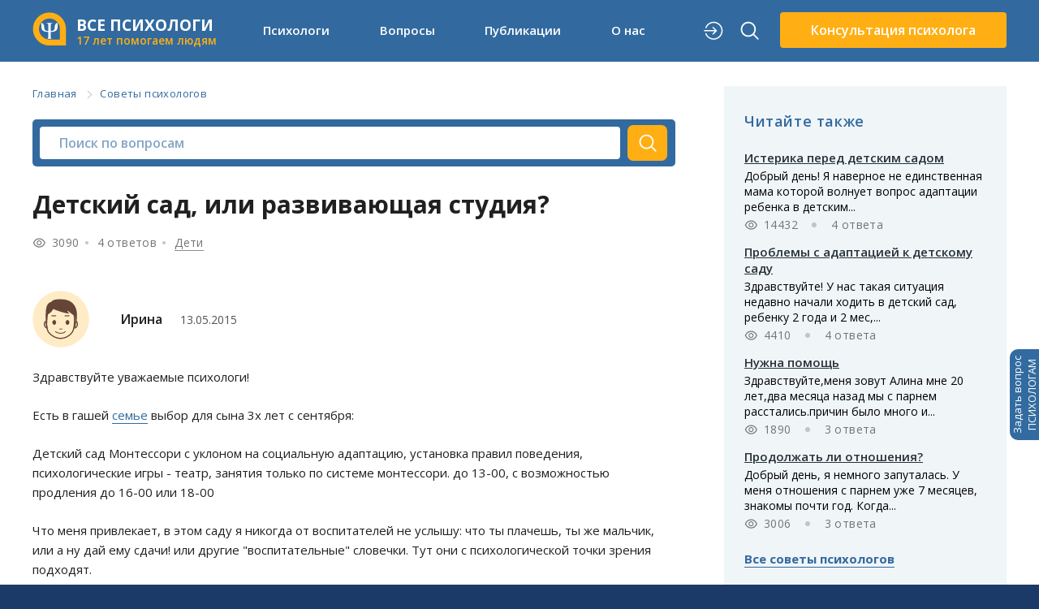

--- FILE ---
content_type: text/html; charset=utf-8
request_url: https://www.all-psy.com/konsultacii/otvet/224178/
body_size: 21105
content:
<!DOCTYPE html>
<html lang="ru">

<head>
    <meta http-equiv="content-type" content="text/html; charset=utf-8" />
    <meta name="language" content="ru-ru" />
        <meta name="description" content="Здравствуйте уважаемые психологи!Есть в гашей семье выбор для сына 3х лет с сентября:Детский сад Монтессори с уклоном на социальную адаптацию,... ➤ Читайте советы психологов!" />
    <meta name="viewport" content="width=device-width, initial-scale=1.0, height=device-height,
                      minimum-scale=1.0, maximum-scale=1.0,
                      user-scalable=no, target-densitydpi=device-dpi" />
    <meta name="csrf-token" content="WHfZ3iar38gt+GirmpjrCJGcvQdBPgNn9FiF918jd84=" />
    <meta name="theme-color" content="#1B3A67" />
    <meta property="og:url" content="https://www.all-psy.com/konsultacii/otvet/224178/" />
<meta property="og:title" content="Детский сад, или развивающая студия? – советы психологов и консультации (4 ответа)" />
<meta property="og:description" content="Здравствуйте уважаемые психологи!Есть в гашей семье выбор для сына 3х лет с сентября:Детский сад Монтессори с уклоном на социальную адаптацию,... ➤ Читайте советы психологов!" />
<meta property="og:site_name" content="Все психологи" />
<meta property="og:type" content="article" />
<meta property="og:image" content="https://www.all-psy.com/img/question/sovety-psikhologov.png" />
    <link rel="icon" type="image/svg+xml" href="/favicon.svg" />
    <link rel="search" type="application/opensearchdescription+xml" title="Поиск на All-Psy.com" href="/opensearch.xml" />
    <link type="text/css" href="https://fonts.googleapis.com/css2?family=Open+Sans:wght@400;600;700&amp;display=swap" rel="stylesheet" media="all" />
<link type="text/css" href="/css/main.css?version=0.41.21" rel="stylesheet" media="all" />
<link type="text/css" href="/css/question.css?v=1.62" rel="stylesheet" media="all" />
    <link href="https://www.all-psy.com/konsultacii/otvet/224178/" rel="canonical" />
    <script src="https://ajax.googleapis.com/ajax/libs/jquery/3.5.1/jquery.min.js"></script>
<script src="/js/jquery.validate.min.js" defer="defer"></script>
<script src="/js/jquery.history.js" defer="defer"></script>
<script src="/js/core.js?version=0.41.21"></script>
<script src="/js/question.quote.js?v=1"></script>
<script src="/js/audio/recorder.js?v=1.02"></script>
<script src="/js/question/detail.js?version=1.28" defer="defer"></script>

    <link rel="preconnect" href="https://fonts.gstatic.com">

    <title>Детский сад, или развивающая студия? – советы психологов и консультации (4 ответа)</title>
    <script type="application/ld+json">{"@context":"http:\/\/schema.org","@type":"BreadcrumbList","itemListElement":[{"@type":"ListItem","name":"\u0413\u043b\u0430\u0432\u043d\u0430\u044f","position":"1","item":{"@type":"Thing","@id":"https:\/\/www.all-psy.com\/"}},{"@type":"ListItem","name":"\u0421\u043e\u0432\u0435\u0442\u044b \u043f\u0441\u0438\u0445\u043e\u043b\u043e\u0433\u043e\u0432","position":"2","item":{"@type":"Thing","@id":"https:\/\/www.all-psy.com\/konsultacii\/0\/1\/"}}]}</script>
<script type="application/ld+json">{"@context":"http:\/\/schema.org","@type":"QAPage","mainEntity":{"@type":"Question","name":"\u0414\u0435\u0442\u0441\u043a\u0438\u0439 \u0441\u0430\u0434, \u0438\u043b\u0438 \u0440\u0430\u0437\u0432\u0438\u0432\u0430\u044e\u0449\u0430\u044f \u0441\u0442\u0443\u0434\u0438\u044f?","text":"<p>\u0417\u0434\u0440\u0430\u0432\u0441\u0442\u0432\u0443\u0439\u0442\u0435 \u0443\u0432\u0430\u0436\u0430\u0435\u043c\u044b\u0435 \u043f\u0441\u0438\u0445\u043e\u043b\u043e\u0433\u0438!<\/p><p>\u0415\u0441\u0442\u044c \u0432 \u0433\u0430\u0448\u0435\u0439 <a href=\"\/cat\/semya\">\u0441\u0435\u043c\u044c\u0435<\/a> \u0432\u044b\u0431\u043e\u0440 \u0434\u043b\u044f \u0441\u044b\u043d\u0430 3\u0445 \u043b\u0435\u0442 \u0441 \u0441\u0435\u043d\u0442\u044f\u0431\u0440\u044f:<\/p><p>\u0414\u0435\u0442\u0441\u043a\u0438\u0439 \u0441\u0430\u0434 \u041c\u043e\u043d\u0442\u0435\u0441\u0441\u043e\u0440\u0438 \u0441 \u0443\u043a\u043b\u043e\u043d\u043e\u043c \u043d\u0430 \u0441\u043e\u0446\u0438\u0430\u043b\u044c\u043d\u0443\u044e \u0430\u0434\u0430\u043f\u0442\u0430\u0446\u0438\u044e, \u0443\u0441\u0442\u0430\u043d\u043e\u0432\u043a\u0430 \u043f\u0440\u0430\u0432\u0438\u043b \u043f\u043e\u0432\u0435\u0434\u0435\u043d\u0438\u044f, \u043f\u0441\u0438\u0445\u043e\u043b\u043e\u0433\u0438\u0447\u0435\u0441\u043a\u0438\u0435 \u0438\u0433\u0440\u044b - \u0442\u0435\u0430\u0442\u0440, \u0437\u0430\u043d\u044f\u0442\u0438\u044f \u0442\u043e\u043b\u044c\u043a\u043e \u043f\u043e \u0441\u0438\u0441\u0442\u0435\u043c\u0435 \u043c\u043e\u043d\u0442\u0435\u0441\u0441\u043e\u0440\u0438. \u0434\u043e 13-00, \u0441 \u0432\u043e\u0437\u043c\u043e\u0436\u043d\u043e\u0441\u0442\u044c\u044e \u043f\u0440\u043e\u0434\u043b\u0435\u043d\u0438\u044f \u0434\u043e 16-00 \u0438\u043b\u0438 18-00<\/p><p>\u0427\u0442\u043e \u043c\u0435\u043d\u044f \u043f\u0440\u0438\u0432\u043b\u0435\u043a\u0430\u0435\u0442, \u0432 \u044d\u0442\u043e\u043c \u0441\u0430\u0434\u0443 \u044f \u043d\u0438\u043a\u043e\u0433\u0434\u0430 \u043e\u0442 \u0432\u043e\u0441\u043f\u0438\u0442\u0430\u0442\u0435\u043b\u0435\u0439 \u043d\u0435 \u0443\u0441\u043b\u044b\u0448\u0443: \u0447\u0442\u043e \u0442\u044b \u043f\u043b\u0430\u0447\u0435\u0448\u044c, \u0442\u044b \u0436\u0435 \u043c\u0430\u043b\u044c\u0447\u0438\u043a, \u0438\u043b\u0438 \u0430 \u043d\u0443 \u0434\u0430\u0439 \u0435\u043c\u0443 \u0441\u0434\u0430\u0447\u0438! \u0438\u043b\u0438 \u0434\u0440\u0443\u0433\u0438\u0435 \"\u0432\u043e\u0441\u043f\u0438\u0442\u0430\u0442\u0435\u043b\u044c\u043d\u044b\u0435\" \u0441\u043b\u043e\u0432\u0435\u0447\u043a\u0438. \u0422\u0443\u0442 \u043e\u043d\u0438 \u0441 \u043f\u0441\u0438\u0445\u043e\u043b\u043e\u0433\u0438\u0447\u0435\u0441\u043a\u043e\u0439 \u0442\u043e\u0447\u043a\u0438 \u0437\u0440\u0435\u043d\u0438\u044f \u043f\u043e\u0434\u0445\u043e\u0434\u044f\u0442.<\/p><p>\u0418\u041b\u0418<\/p><p>\u0420\u0430\u0437\u0432\u0438\u0432\u0430\u044e\u0449\u0430\u044f \u0441\u0442\u0443\u0434\u0438\u044f \u0441 9-00 \u0434\u043e 13-00. \u0410\u043a\u0442\u0438\u0432\u043d\u0430\u044f \u043f\u043e\u0434\u0433\u043e\u0442\u043e\u0432\u043a\u0430 \u043a \u0448\u043a\u043e\u043b\u0435, <a href=\"\/cat\/deti\">\u0434\u0435\u0442\u0438<\/a> \u0441\u0438\u0434\u044f\u0442 \u0437\u0430 \u043f\u0430\u0440\u0442\u0430\u043c\u0438 \u0441 \u043f\u0435\u0440\u0435\u043c\u0435\u043d\u043a\u0430\u043c\u0438, \u0430\u043d\u0433\u043b\u0438\u0439\u0441\u043a\u0438\u0439, \u0440\u0443\u0441\u0441\u043a\u0438\u0439, \u0444\u0438\u0437\u043a\u0443\u043b\u044c\u0442. \u043c\u0438\u043d\u0443\u0442\u043a\u0438, \u043c\u0443\u0437\u044b\u043a\u0430, \u043c\u0430\u0442\u0435\u043c\u0430\u0442\u0438\u043a\u0430. \u041e\u0431\u0449\u0435\u043d\u0438\u0435 \u0441 \u0434\u0435\u0442\u044c\u043c\u0438 \u0442\u043e\u043b\u044c\u043a\u043e \u043d\u0430 \u043f\u0435\u0440\u0435\u043c\u0435\u043d\u0430\u0445.<\/p><p>\u041c\u0438\u043d\u0443\u0441\u044b \u041c\u043e\u043d\u0442\u0435\u0441\u0441\u043e\u0440\u0438: \u043d\u0435\u0442 \u0448\u043a\u043e\u043b\u044c\u043d\u044b\u0445 \u043f\u0440\u0435\u0434\u043c\u0435\u0442\u043e\u0432. \u041f\u043b\u044e\u0441\u044b: \u0434\u0435\u0442\u0438 \u0441 \u0434\u0432\u0438\u0436\u0435\u043d\u0438\u0438 \u0446\u0435\u043b\u044b\u0439 \u0434\u0435\u043d\u044c, \u0431\u0435\u0437 \u043f\u0430\u0440\u0442, \u043c\u043d\u043e\u0433\u043e \u043e\u0431\u0449\u0430\u044e\u0442\u0441\u044f, \u0432\u043e\u0437\u043c\u043e\u0436\u043d\u043e\u0441\u0442\u044c \u043f\u043e\u0442\u043e\u043c \u043e\u0441\u0442\u0430\u0432\u043b\u044f\u0442\u044c \u0440\u0435\u0431\u0435\u043d\u043a\u0430 \u043d\u0430 \u0446\u0435\u043b\u044b\u0439 \u0434\u0435\u043d\u044c<\/p><p>\u041c\u0438\u043d\u0443\u0441\u044b \u0441\u0442\u0443\u0434\u0438\u0438: \u0442\u043e\u043b\u044c\u043a\u043e \u043f\u043e\u043b\u0434\u043d\u044f, \u0434\u0435\u0442\u0438 \u043c\u0430\u043b\u043e \u043f\u0440\u043e\u0432\u043e\u0434\u044f\u0442 \u0432 \u0441\u0432\u043e\u0431\u043e\u0434\u043d\u043e\u0439 \u0438\u0433\u0440\u0435. \u041f\u043b\u044e\u0441\u044b: \u043e\u0447\u0435\u043d\u044c \u0445\u043e\u0440\u043e\u0448\u0430\u044f \u043f\u043e\u0434\u0433\u043e\u0442\u043e\u0432\u043a\u0430 \u043a \u0448\u043a\u043e\u043b\u0435, \u0440\u044f\u0434\u043e\u043c \u0441 \u0434\u043e\u043c\u043e\u043c.<\/p><p>\u0412 \u043f\u0440\u0438\u043d\u0446\u0438\u043f\u0435 \u043c\u043e\u0439 \u0441\u044b\u043d \u0441\u0435\u0439\u0447\u0430\u0441 \u0445\u043e\u0434\u0438\u0442 \u043d\u0430 \u0440\u0430\u0437\u0432\u0438\u0432\u0430\u0448\u043a\u0443 3 \u0440. \u0432 \u043d\u0435\u0434\u0435\u043b\u044e 3 \u0447., \u0438 \u0441\u043f\u043e\u043a\u043e\u0439\u043d\u043e \u0430\u0434\u0430\u043f\u0442\u0438\u0440\u043e\u0432\u0430\u043b\u0441\u044f, \u0434\u0430, \u043e\u043d \u043d\u0435 \u0445\u043e\u0447\u0435\u0442 \u0443\u0442\u0440\u043e\u043c \u0443\u0445\u043e\u0434\u0438\u0442\u044c \u0438\u0437 \u0434\u043e\u043c\u0430, \u043d\u043e \u0431\u0435\u0437 \u0441\u043b\u0435\u0437 \u0432\u0441\u0435-\u0442\u0430\u043a\u0438 \u0438\u0434\u0435\u0442 \u0432 \u0441\u0430\u0434. \u0412\u043e\u0437\u0432\u0440\u0430\u0449\u0430\u0435\u0442\u0441\u044f \u0432\u0435\u0441\u0435\u043b\u044b\u043c. \u0413\u043e\u0440\u0434\u043e \u0432\u0441\u0435\u043c \u0433\u043e\u0432\u043e\u0440\u0438\u0442, \u0447\u0442\u043e \u0443\u0436\u0435 \u0432\u0437\u0440\u043e\u0441\u043b\u044b\u0439 \u0438 \u0445\u043e\u0434\u0438\u0442 \u0432 \u0441\u0430\u0434. \u041d\u0430 \u0446\u0435\u043b\u044b\u0439 \u0434\u0435\u043d\u044c \u0435\u0433\u043e \u043e\u0442\u0434\u0430\u0432\u0430\u0442\u044c \u0436\u0430\u043b\u043a\u043e, \u0442\u0435\u043c \u0431\u043e\u043b\u0435\u0435 \u0430\u0434\u0430\u043f\u0442\u0430\u0446\u0438\u044f \u0431\u043e\u043b\u0435\u0437\u043d\u044f\u043c\u0438 \u043d\u0430\u0432\u0435\u0440\u043d\u044f\u043a\u0430 \u0431\u0443\u0434\u0435\u0442. \u0410 \u0434\u043e\u043c\u0430 \u0435\u0449\u0435 7 \u043c\u0435\u0441\u044f\u0447\u043d\u044b\u0439 \u0431\u0440\u0430\u0442\u0438\u043a. \u0418 \u0441\u0442\u0430\u0440\u0449\u0435\u043c\u0443 \u0445\u043e\u0447\u0435\u0442\u0441\u044f \u043f\u043e\u0431\u044b\u0442\u044c \u0441\u043e \u043c\u043d\u043e\u0439 \u0442\u043e\u0436\u0435.<\/p>","answerCount":4,"upvoteCount":16,"dateCreated":"2015-05-13T08:32:08+03:00","author":{"@type":"Person","name":"\u0418\u0440\u0438\u043d\u0430"},"suggestedAnswer":[{"@type":"Answer","text":"\u0414\u043e\u0431\u0440\u044b\u0439 \u0434\u0435\u043d\u044c.\r\u0420\u0435\u0448\u0430\u0442\u044c, \u043a\u043e\u043d\u0435\u0447\u043d\u043e, \u0432\u0430\u043c \u043a\u0430\u043a\u043e\u0439 \u0432\u0430\u0440\u0438\u0430\u043d\u0442 \u0432\u044b\u0431\u0440\u0430\u0442\u044c. \u041d\u043e \u043f\u0435\u0440\u0432\u044b\u0439 \u0431\u043e\u043b\u0435\u0435 \u043f\u0440\u0435\u0434\u043f\u043e\u0447\u0442\u0438\u0442\u0435\u043b\u0435\u043d \u0434\u043b\u044f \u0440\u0435\u0431\u0435\u043d\u043a\u0430 3\u0445 \u043b\u0435\u0442. \u0412\u0441\u0435-\u0442\u0430\u043a\u0438 \u0438\u0433\u0440\u0430 \u0432 \u044d\u0442\u043e\u043c \u0432\u043e\u0437\u0440\u0430\u0441\u0442\u0435 \u044f\u0432\u043b\u044f\u0435\u0442\u0441\u044f \u0432\u0435\u0434\u0443\u0449\u0435\u0439 \u0434\u0435\u044f\u0442\u0435\u043b\u044c\u043d\u043e\u0441\u0442\u044c\u044e, \u0430 \u0432\u043e\u0432\u0441\u0435 \u043d\u0435 \u043e\u0431\u0443\u0447\u0435\u043d\u0438\u0435. \u041f\u043e\u044d\u0442\u043e\u043c\u0443 \u0441\u0438\u0434\u0435\u043d\u0438\u0435 \u0437\u0430 \u043f\u0430\u0440\u0442\u043e\u0439, \u0443\u0440\u043e\u043a\u0438 \u0438 \u043f\u0440\u043e\u0447\u0435\u0435 \u0432 \u044d\u0442\u043e\u043c \u0434\u0443\u0445\u0435 \u043d\u0435 \u043f\u043e \u0432\u043e\u0437\u0440\u0430\u0441\u0442\u0443. \u0421\u0435\u0439\u0447\u0430\u0441 \u0440\u0435\u0431\u0435\u043d\u043e\u043a \u0434\u043e\u043b\u0436\u0435\u043d \u0438\u0433\u0440\u0430\u0442\u044c, \u043e\u0431\u0449\u0430\u0442\u044c\u0441\u044f \u0441\u043e \u0441\u0432\u0435\u0440\u0441\u0442\u043d\u0438\u043a\u0430\u043c\u0438, \u0440\u0430\u0437\u0432\u0438\u0432\u0430\u0442\u044c \u044d\u043c\u043e\u0446\u0438\u043e\u043d\u0430\u043b\u044c\u043d\u044b\u0439 \u0438\u043d\u0442\u0435\u043b\u043b\u0435\u043a\u0442. \u0410 \u0432\u043e\u0442 \u043e\u0431\u0443\u0447\u0435\u043d\u0438\u044f \u0432\u043f\u043e\u043b\u043d\u0435 \u0445\u0432\u0430\u0442\u0438\u0442 \u0438 \u0432 \u0448\u043a\u043e\u043b\u044c\u043d\u044b\u0435 \u0433\u043e\u0434\u044b. \u0422\u0430\u043a \u0447\u0442\u043e \u043f\u0435\u0440\u0432\u044b\u0439 \u0432\u0430\u0440\u0438\u0430\u043d\u0442 \u0432\u043f\u043e\u043b\u043d\u0435 \u043f\u043e\u0434\u0445\u043e\u0434\u0438\u0442 \u0434\u043b\u044f \u043f\u043e\u043b\u043d\u043e\u0446\u0435\u043d\u043d\u043e\u0433\u043e \u0440\u0430\u0437\u0432\u0438\u0442\u0438\u044f \u0440\u0435\u0431\u0435\u043d\u043a\u0430 \u0438 \u0441\u043e\u043e\u0442\u0432\u0435\u0442\u0441\u0442\u0432\u0443\u0435\u0442 \u0435\u0433\u043e \u0432\u043e\u0437\u0440\u0430\u0441\u0442\u0443.\r\u0421 \u0443\u0432\u0430\u0436\u0435\u043d\u0438\u0435\u043c!","dateCreated":"2015-05-13T13:58:01+03:00","upvoteCount":4,"url":"https:\/\/www.all-psy.com\/konsultacii\/otvet\/224178\/#answer_251387","author":{"@type":"Person","name":"\u041b\u0438\u0432\u0435\u043d\u0446\u043e\u0432\u0430 \u041d\u0438\u043d\u0430 \u0410\u043b\u0435\u043a\u0441\u0430\u043d\u0434\u0440\u043e\u0432\u043d\u0430"}},{"@type":"Answer","text":"\u0417\u0434\u0440\u0430\u0432\u0441\u0442\u0432\u0443\u0439\u0442\u0435, \u0418\u0440\u0438\u043d\u0430.\r\u041e\u0442 \u0442\u0440\u0435\u0445 \u0434\u043e \u0441\u0435\u043c\u0438 \u043b\u0435\u0442&nbsp;\u0432\u0435\u0434\u0443\u0449\u0438\u0439 \u0432\u0438\u0434 \u0440\u0435\u0431\u0435\u043d\u043a\u0430 \u0434\u0435\u044f\u0442\u0435\u043b\u044c\u043d\u043e\u0441\u0442\u0438 &ndash;&nbsp;\u0440\u043e\u043b\u0435\u0432\u0430\u044f \u0438\u0433\u0440\u0430. \u0411\u043b\u0430\u0433\u043e\u0434\u0430\u0440\u044f \u0438\u0433\u0440\u043e\u0432\u044b\u043c \u043f\u0440\u0438\u0435\u043c\u0430\u043c \u0440\u0435\u0431\u0435\u043d\u043e\u043a \u0441\u0442\u0440\u0435\u043c\u0438\u0442\u0441\u044f \u043a \u0441\u0430\u043c\u043e\u0441\u0442\u043e\u044f\u0442\u0435\u043b\u044c\u043d\u043e\u0441\u0442\u0438, \u043f\u0440\u0438\u043c\u0435\u0440\u044f\u0435\u0442 \u043d\u0430 \u0441\u0435\u0431\u044f \u0440\u043e\u043b\u044c \u0432\u0437\u0440\u043e\u0441\u043b\u043e\u0433\u043e \u0438 \u043c\u043e\u0434\u0435\u043b\u0438\u0440\u0443\u0435\u0442 \u0438\u0445 \u0432 \u043c\u0435\u0436\u043b\u0438\u0447\u043d\u043e\u0441\u0442\u043d\u044b\u0445 \u043e\u0442\u043d\u043e\u0448\u0435\u043d\u0438\u044f\u0445. \u041f\u043e\u044d\u0442\u043e\u043c\u0443 \u043d\u0443\u0436\u043d\u043e \u0441\u043f\u043e\u0441\u043e\u0431\u0441\u0442\u0432\u043e\u0432\u0430\u0442\u044c \u0431\u043e\u043b\u044c\u0448\u0435\u043c\u0443 \u043e\u0431\u0449\u0435\u043d\u0438\u044e \u0440\u0435\u0431\u0435\u043d\u043a\u0430 \u0441 \u0434\u0440\u0443\u0433\u0438\u043c\u0438 \u0434\u0435\u0442\u0438\u0448\u043a\u0430\u043c\u0438. \u042d\u0442\u043e \u0432\u0430\u0436\u043d\u044b\u0439 \u044d\u0442\u0430\u043f \u0440\u0430\u0437\u0432\u0438\u0442\u0438\u044f, \u0442.\u043a. \u0437\u0430 \u043d\u0438\u043c \u0441\u043b\u0435\u0434\u0443\u0435\u0442 \u0443\u0447\u0435\u0431\u043d\u0430\u044f \u0434\u0435\u044f\u0442\u0435\u043b\u044c\u043d\u043e\u0441\u0442\u044c, \u0438 \u0440\u0435\u0431\u0435\u043d\u043e\u043a \u0434\u043e\u043b\u0436\u0435\u043d \u043a\u0430\u043a \u0441\u043b\u0435\u0434\u0443\u0435\u0442 \u043a \u043d\u0435\u0439 \u043f\u043e\u0434\u0433\u043e\u0442\u043e\u0432\u0438\u0442\u044c\u0441\u044f \u0438 \u043f\u0440\u043e\u0438\u0433\u0440\u0430\u0442\u044c \u0440\u0430\u0437\u043b\u0438\u0447\u043d\u044b\u0435 \u0436\u0438\u0437\u043d\u0435\u043d\u043d\u044b\u0435 \u0441\u0446\u0435\u043d\u0430\u0440\u0438\u0438.\r\u041f\u043e\u044d\u0442\u043e\u043c\u0443 \u043e\u0434\u043d\u043e\u0437\u043d\u0430\u0447\u043d\u043e \u0434\u0435\u0442\u0441\u043a\u0438\u0439 \u0441\u0430\u0434 \u041c\u043e\u043d\u0442\u0435\u0441\u0441\u043e\u0440\u0438.\r\u0421 \u0443\u0432\u0430\u0436\u0435\u043d\u0438\u0435\u043c.","dateCreated":"2015-05-13T16:50:06+03:00","upvoteCount":2,"url":"https:\/\/www.all-psy.com\/konsultacii\/otvet\/224178\/#answer_251411","author":{"@type":"Person","name":"\u0421\u043c\u0438\u0440\u043d\u043e\u0432\u0430 \u0410\u043b\u0435\u043a\u0441\u0430\u043d\u0434\u0440\u0430 \u0412\u043b\u0430\u0434\u0438\u043c\u0438\u0440\u043e\u0432\u043d\u0430"}},{"@type":"Answer","text":"\u0418\u0440\u0438\u043d\u0430, \u0437\u0434\u0440\u0430\u0432\u0441\u0442\u0432\u0443\u0439\u0442\u0435!\r\u0412\u044b \u0432\u0435\u0440\u043d\u043e \u043f\u043e\u043d\u0438\u043c\u0430\u0435\u0442\u0435, \u0443\u0436\u0435 \u0441&nbsp;\u044d\u0442\u043e\u0433\u043e \u0432\u043e\u0437\u0440\u0430\u0441\u0442\u0430 \u0440\u0435\u0431\u0435\u043d\u043a\u0430 \u0440\u043e\u0434\u0438\u0442\u0435\u043b\u044f\u043c \u0432\u0430\u0436\u043d\u043e \u0432\u0435\u0440\u043d\u043e \u0440\u0430\u0441\u043f\u0440\u0435\u0434\u0435\u043b\u0438\u0442\u044c \u044d\u0442\u0430\u043f\u044b \u0435\u0433\u043e \u0440\u0430\u0437\u0432\u0438\u0442\u0438\u044f.\r\u0412 \u0441\u0438\u043b\u0443 \u0441\u0432\u043e\u0435\u0439 \u043f\u0440\u043e\u0444\u0435\u0441\u0441\u0438\u043e\u043d\u0430\u043b\u044c\u043d\u043e\u0439 \u043f\u0440\u0430\u043a\u0442\u0438\u043a\u0438 \u0438 \u043e\u043f\u044b\u0442\u0430 \u043c\u0430\u043c\u044b \u0440\u0435\u0431\u0435\u043d\u043a\u0430-\u0448\u043a\u043e\u043b\u044c\u043d\u0438\u043a\u0430 \u0443 \u043c\u0435\u043d\u044f \u0441\u0444\u043e\u0440\u043c\u0438\u0440\u043e\u0432\u0430\u043b\u043e\u0441\u044c \u0441\u043b\u0435\u0434\u0443\u044e\u0449\u0435\u0435 \u043c\u043d\u0435\u043d\u0438\u0435:\r\u0412 3 \u0433\u043e\u0434\u0430 \u0440\u0435\u0431\u0435\u043d\u043a\u0443 \u043a\u043e\u043c\u0444\u043e\u0440\u0442\u043d\u0435\u0435 \u0431\u0443\u0434\u0435\u0442 \u0432 \u043d\u0435\u043f\u0440\u0438\u043d\u0443\u0436\u0434\u0435\u043d\u043d\u043e\u0439 \u043e\u0431\u0441\u0442\u0430\u043d\u043e\u0432\u043a\u0435 \u043f\u043e\u0437\u043d\u0430\u0432\u0430\u0442\u044c \u043c\u0438\u0440. \u0421\u043e\u043e\u0442\u0432\u0435\u0442\u0441\u0442\u0432\u0435\u043d\u043d\u043e, \u0446\u0435\u043d\u0442\u0440 \u043f\u043e \u043c\u0435\u0442\u043e\u0434\u0438\u043a\u0435 \u041c\u043e\u043d\u0442\u0435\u0441\u0441\u043e\u0440\u0438 - \u043f\u0440\u0435\u043a\u0440\u0430\u0441\u043d\u043e\u0435 \u043c\u0435\u0441\u0442\u043e.\r\u041d\u0430\u0447\u0438\u043d\u0430\u044f \u0441 4-\u0445 \u043b\u0435\u0442 (\u043a\u0440\u0430\u0439\u043d\u0438\u0439 \u0441\u0440\u043e\u043a - \u0441 5-\u0442\u0438) \u043d\u0435\u043e\u0431\u0445\u043e\u0434\u0438\u043c\u043e \u0434\u0435\u043b\u0430\u0442\u044c \u0430\u043a\u0446\u0435\u043d\u0442 \u043d\u0430 \u0438\u043d\u0442\u0435\u043b\u043b\u0435\u043a\u0442\u0443\u0430\u043b\u044c\u043d\u043e\u0435 \u0440\u0430\u0437\u0432\u0438\u0442\u0438\u0435. \u0415\u0441\u043b\u0438 \u0446\u0435\u043d\u0442\u0440 \u0440\u0430\u0437\u0432\u0438\u0442\u0438\u044f \u0440\u0430\u0431\u043e\u0442\u0430\u0435\u0442 \u043f\u043e \u0433\u0440\u0430\u043c\u043e\u0442\u043d\u043e \u0432\u044b\u0441\u0442\u0440\u043e\u0435\u043d\u043d\u043e\u0439 \u043f\u0440\u043e\u0433\u0440\u0430\u043c\u043c\u0435, \u0442\u043e \u0434\u0435\u0442\u0438 \u0441 \u043b\u0435\u0433\u043a\u043e\u0441\u0442\u044c\u044e \u0441\u043f\u0440\u0430\u0432\u043b\u044f\u044e\u0442\u0441\u044f \u0441 \u0438\u0437\u0443\u0447\u0435\u043d\u0438\u0435\u043c \u043e\u0441\u043d\u043e\u0432\u043d\u044b\u0445 \u043d\u0435\u043e\u0431\u0445\u043e\u0434\u0438\u043c\u044b\u0445 \u043f\u0440\u0435\u0434\u043c\u0435\u0442\u043e\u0432 \u0438 \u0441 \u0440\u0430\u0434\u043e\u0441\u0442\u044c\u044e \u0437\u0430\u043d\u0438\u043c\u0430\u044e\u0442\u0441\u044f \u0442\u0430\u043c \u0442\u0432\u043e\u0440\u0447\u0435\u0441\u0442\u0432\u043e\u043c, \u0442\u0430\u043d\u0446\u0430\u043c\u0438, \u043c\u0443\u0437\u044b\u043a\u043e\u0439.&nbsp;\r\u041f\u043e\u044d\u0442\u043e\u043c\u0443, \u0412\u0430\u0448\u0435\u043c\u0443 \u0441\u044b\u043d\u044b \u043f\u043e\u0432\u0435\u0437\u043b\u043e! \u041e\u043d \u043c\u043e\u0436\u0435\u0442 \u0446\u0435\u043b\u044b\u0439 \u0433\u043e\u0434 \u0435\u0449\u0435 \u0440\u0430\u0437\u0432\u0438\u0432\u0430\u0442\u044c \u0441\u0432\u043e\u0438 \u043a\u043e\u043c\u043c\u0443\u043d\u0438\u043a\u0430\u0446\u0438\u043e\u043d\u043d\u044b\u0435 \u043d\u0430\u0432\u044b\u043a\u0438 \u0438 \u0442\u0432\u043e\u0440\u0447\u0435\u0441\u043a\u0438\u0435 \u0441\u043f\u043e\u0441\u043e\u0431\u043d\u043e\u0441\u0442\u0438, \u0430 \u0441\u043b\u0435\u0434\u0443\u044e\u0449\u0438\u0435 \u043d\u0435\u0441\u043a\u043e\u043b\u044c\u043a\u043e \u043b\u0435\u0442 \u043d\u0435\u043d\u0430\u0432\u044f\u0437\u0447\u0438\u0432\u043e \u0433\u043e\u0442\u043e\u0432\u0438\u0442\u044c\u0441\u044f \u043a \u0448\u043a\u043e\u043b\u0435.\r\u0423\u0441\u043f\u0435\u0445\u043e\u0432 \u0412\u0430\u043c!\r\u0421 \u0443\u0432\u0430\u0436\u0435\u043d\u0438\u0435\u043c,","dateCreated":"2015-05-14T05:37:54+03:00","upvoteCount":5,"url":"https:\/\/www.all-psy.com\/konsultacii\/otvet\/224178\/#answer_251444","author":{"@type":"Person","name":"\u0421\u043d\u0435\u0433\u0438\u0440\u0435\u0432\u0430 \u0418\u043d\u043d\u0430 \u0412\u043b\u0430\u0434\u0438\u043c\u0438\u0440\u043e\u0432\u043d\u0430"}}],"acceptedAnswer":{"@type":"Answer","text":"\u0417\u0434\u0440\u0430\u0432\u0441\u0442\u0432\u0443\u0439\u0442\u0435, \u0418\u0440\u0438\u043d\u0430!\r\u042f \u0431\u044b \u043e\u0442\u0434\u0430\u043b\u0430 \u0432\u0441\u0435-\u0442\u0430\u043a\u0438 \u043f\u0440\u0435\u0434\u043f\u043e\u0447\u0442\u0435\u043d\u0438\u0435 \u043f\u0435\u0440\u0432\u043e\u043c\u0443 \u0432\u0430\u0440\u0438\u0430\u043d\u0442\u0443. \u041f\u043e\u0432\u0435\u0440\u044c\u0442\u0435, \u0412\u0430\u0448 \u0441\u044b\u043d\u043e\u0447\u0435\u043a \u0435\u0449\u0435 \u043d\u0430\u0443\u0447\u0438\u0442\u0441\u044f \u0432 \u0448\u043a\u043e\u043b\u0435 \u0438 \u0430\u043d\u0433\u043b\u0438\u0439\u0441\u043a\u043e\u043c\u0443, \u0438 \u0440\u0443\u0441\u0441\u043a\u043e\u043c\u0443, \u0438 \u0437\u0430 \u043f\u0430\u0440\u0442\u043e\u0439 \u043f\u043e\u0441\u0438\u0434\u0438\u0442. \u0410 \u0432\u043e\u0442 \u043d\u0430\u0432\u044b\u043a\u0430\u043c \u043a\u043e\u043d\u0441\u0442\u0440\u0443\u043a\u0442\u0438\u0432\u043d\u043e\u0433\u043e \u043e\u0431\u0449\u0435\u043d\u0438\u044f, \u0440\u0430\u0437\u0432\u0438\u0442\u0438\u044e \u044d\u043c\u043e\u0446\u0438\u043e\u043d\u0430\u043b\u044c\u043d\u043e\u0433\u043e \u0438\u043d\u0442\u0435\u043b\u043b\u0435\u043a\u0442\u0430, \u0443\u0432\u044b, \u0432 \u0448\u043a\u043e\u043b\u0435 \u0435\u0441\u043b\u0438 \u0438 \u0443\u0434\u0435\u043b\u044f\u044e\u0442 \u0432\u043d\u0438\u043c\u0430\u043d\u0438\u0435, \u0442\u043e \u043e\u0447\u0435\u043d\u044c \u043c\u0430\u043b\u043e. \u041d\u0435 \u043b\u0438\u0448\u0430\u0439\u0442\u0435 \u0440\u0435\u0431\u0435\u043d\u043a\u0430 \u0434\u0435\u0442\u0441\u0442\u0432\u0430, \u043d\u0435 \u0437\u0430\u0431\u0438\u0432\u0430\u0439\u0442\u0435 \u0435\u043c\u0443 \u0432 \u044d\u0442\u0438 \u0433\u043e\u0434\u044b \u0433\u043e\u043b\u043e\u0432\u0443 \u043d\u0430\u0443\u043a\u0430\u043c\u0438! \u041a \u0442\u043e\u043c\u0443 \u0436\u0435, \u0412\u044b \u0441\u0430\u043c\u0438 \u043c\u043e\u0436\u0435\u0442\u0435 \u0432\u044b\u0431\u0438\u0440\u0430\u0442\u044c, \u0441\u043a\u043e\u043b\u044c\u043a\u043e \u0440\u0435\u0431\u0435\u043d\u043a\u0443 \u043d\u0430\u0445\u043e\u0434\u0438\u0442\u044c\u0441\u044f \u0432 \u043a\u043e\u043b\u043b\u0435\u043a\u0442\u0438\u0432\u0435.\r\u0412\u0441\u0435\u0433\u043e \u0412\u0430\u043c \u0434\u043e\u0431\u0440\u043e\u0433\u043e!","dateCreated":"2015-05-13T10:46:29+03:00","upvoteCount":5,"url":"https:\/\/www.all-psy.com\/konsultacii\/otvet\/224178\/#answer_251367","author":{"@type":"Person","name":"\u041f\u0435\u0440\u0444\u0438\u043b\u044c\u0435\u0432\u0430 \u0418\u043d\u043d\u0430 \u042e\u0440\u044c\u0435\u0432\u043d\u0430"}}}}</script>
</head>

<body>
    <header class="header--bg">
        <div id="hdr-line-1">
            <div id="menu-btn">
                <div class="menu-btn-line"></div>
            </div>
            <a href="/" id="logo"><img src="/img/logo.svg" />
                <div id="logo-txt">
                    <div id="logo-txt-first">ВСЕ ПСИХОЛОГИ</div>
                    <div id="logo-txt-second" class="text-orange">
                        17 лет помогаем людям
                    </div>
                </div>
            </a>
            <nav id="lg-navbar" class="hide-tablet">
                <a class="js-menu-popup-btn" data-href="nav-psy">Психологи</a>
                <a class="js-menu-popup-btn" data-href="nav-webinars">Вопросы</a>
                <!-- <a class="js-menu-popup-btn" data-href="nav-public">Публикации</a> -->
                <a class="js-menu-popup-btn" data-href="nav-cats">Публикации</a>
                <a class="js-menu-popup-btn" data-href="nav-about">О нас</a>
            </nav>
            <div style="display: flex; min-width:90px;justify-content: space-around;" class="header-search">
                                    <a href="/user/login" class="single-icon hide-tablet"><img src="/img/signin.svg" /></a>
                                <a href="/search" class="single-icon h-icon-search"><img src="/img/search.svg" /></a>
            </div>
            
                <a class="btn btn-orange btn-with-img hide-tablet js-get-main-consultation-helper-btn" style="" href="#">
                    <!-- <img src="/img/person-group-icon.svg" alt="Получить помощь" width="38" height="24"/> -->
                    Консультация психолога
                </a>

            
            <div id="lg-nav-content">
                <!-- Психологи -->
                <div class="lg-nav-cont-item js-menu-popup" id="nav-psy">
                    <div class="lg-nav-cont-l1">
                        <div class="menu-grid">

                            <div class="menu-item">
                                <img src="/img/m-i-people.svg" class="m-icon" />
                                <div>
                                    <a href="/psiholog/1/" class="menu-item-link">Консультация психолога</a>
                                    <div class="menu-item-hint">Каталог психологов в вашем городе</div>
                                </div>
                            </div>


                            <div class="menu-item">
                                <img src="/img/m-i-people.svg" class="m-icon" />
                                <div>
                                    <a href="/konsultaciya-psihologa-online/1/" class="menu-item-link">Психолог онлайн</a>
                                    <ul class="menu2-main-top__list">
                                        <!--<li class="menu2-main-top__item menu2-main-top__no_marker">Если психолог не подойдет:</li>-->
                                        <li class="menu2-main-top__item">Анонимная консультация</li>
                                        <li class="menu2-main-top__item">от <strong>1800 ₽</strong> за 50 минут</li>
                                        <li class="menu2-main-top__item">Гарантия замены психолога</li>
                                    </ul>
                                </div>
                            </div>


                            <div class="menu-item">
                                <img src="/img/m-i-question.svg" class="m-icon" />
                                <div>
                                    <a href="/konsultacii/zadat_vopros_platno/" class="menu-item-link">Текстовая консультация</a>
                                    <ul class="menu2-main-top__list">
                                        <li class="menu2-main-top__item">Быстрое решение проблемы</li>
                                        <li class="menu2-main-top__item"><strong>480 ₽</strong> за 5 и более ответов</li>
                                        <li class="menu2-main-top__item">Гарантия сайта</li>
                                    </ul>
                                </div>
                            </div>


                            <div class="menu-item">
                                <img src="/img/m-i-chat.svg" class="m-icon" />
                                <div>
                                    <a href="/posovetuyem-i-podberem-psikhologa" class="menu-item-link">Подобрать психолога</a>
                                    <ul class="menu-main-top__list">
                                        <li class="menu-main-top__item">Опишите проблему</li>
                                        <li class="menu-main-top__item">Получите ответы</li>
                                        <li class="menu-main-top__item menu-main-top__marked">🔥 Выберите лучшего психолога</li>
                                    </ul>
                                </div>
                            </div>



                            <div class="menu-item">
                                <img src="/img/m-i-video.svg" class="m-icon" />
                                <div class="menu-item-no-description">
                                    <a href="/webinar/1/" class="menu-item-link">Вебинары</a>
                                    <!--<div class="menu-item-hint">Онлайн вебинары от членов сообщества Все психологи</div>-->
                                </div>
                            </div>
                            <div class="menu-item">
                                <img src="/img/m-i-triaining.svg" class="m-icon" />
                                <div class="menu-item-no-description">
                                    <a href="/trening/1/" class="menu-item-link">Тренинги</a>
                                    <!--<div class="menu-item-hint">Каталог психологических тренингов по городам</div>-->
                                </div>
                            </div>
                        </div>
                    </div>
                </div>

                <!-- Вопросы психологу -->
                <div class="lg-nav-cont-item js-menu-popup" id="nav-webinars">
                    <div class="lg-nav-cont-l1">
                        <div class="menu-grid">

                            <div class="menu-item">
                                <img src="/img/m-i-question2.svg" class="m-icon" />
                                <div>
                                    <a href="/konsultacii/zadat_vopros/" class="menu-item-link">Задать вопрос психологу</a>
                                    <div class="menu-item-hint">На вопросы отвечают психологи сообщества</div>
                                </div>
                            </div>

                            <div class="menu-item">
                                <img src="/img/m-i-question2.svg" class="m-icon" />
                                <div>
                                    <a href="/konsultacii/0/1/" class="menu-item-link">Советы психологов (400 тыс +)</a>
                                    <div class="menu-item-hint">Более 400 тысяч рекомендаций по различным жизненным
                                        ситуациям</div>
                                </div>
                            </div>


                        </div>
                    </div>
                </div>

                <!-- Публкации + Категории -->
                <div class="lg-nav-cont-item js-menu-popup" id="nav-cats">
                    <div class="lg-nav-cont-l1">
                        <div class="menu-col">
                            <span class="menu-item">
                                <img src="/img/m-i-book.svg" class="m-icon" />
                                <a class="menu-item-link" href="/stati/1/">Статьи (8514)</a>
                            </span>
                            <span class="menu-item">
                                <img src="/img/m-i-conversation.svg" class="m-icon" />
                                <a class="menu-item-link" href="/kruglyi-stol/1/">Круглые столы (230)</a>
                            </span>
                        </div>
                        <div class="menu-col">
                            <span class="menu-item">
                                <img src="/img/m-i-microphone.svg" class="m-icon" />
                                <a class="menu-item-link" href="/interview-psy/1/">Интервью (124)</a>
                            </span>
                            <span class="menu-item">
                                <img src="/img/m-i-checklist.svg" class="m-icon" />
                                <a class="menu-item-link" href="/online-testy/1/">Онлайн тесты (38)</a>
                            </span>
                        </div>
                        <div class="menu-col">
                            <span class="menu-item">
                                <img src="/img/m-i-video2.svg" class="m-icon" />
                                <a class="menu-item-link" href="/video-psy/1/">Видео (435)</a>
                            </span>
                            <span class="menu-item">
                                <img src="/img/m-i-newspaper.svg" class="m-icon" />
                                <a class="menu-item-link" href="/subscribe/">Журнал &laquo;Вся психология&raquo;</a>
                            </span>
                        </div>
                    </div>
                    <div class="lg-nav-cont-l2">
                        <div class="menu-col">
                            <span class="menu-item">
                                <img src="/img/m-i-newspaper.svg" class="m-icon" />
                                <a href="/cat/otnosheniya" class="menu-item-link">Отношения</a>
                            </span>
                            <span class="menu-item">
                                <img src="/img/m-i-newspaper.svg" class="m-icon" />
                                <a href="/cat/semya" class="menu-item-link">Семья</a>
                            </span>
                            <span class="menu-item">
                                <img src="/img/m-i-newspaper.svg" class="m-icon" />
                                <a href="/cat/sex" class="menu-item-link">Секс</a>
                            </span>
                            <span class="menu-item">
                                <img src="/img/m-i-newspaper.svg" class="m-icon" />
                                <a href="/cat/deti" class="menu-item-link">Дети</a>
                            </span>
                            <span class="menu-item">
                                <img src="/img/m-i-newspaper.svg" class="m-icon" />
                                <a href="/cat/zdorovie" class="menu-item-link">Здоровье</a>
                            </span>
                            <span class="menu-item">
                                <img src="/img/m-i-newspaper.svg" class="m-icon" />
                                <a href="/cat/krasota-i-vneshnost" class="menu-item-link">Красота и внешность</a>
                            </span>
                            <span class="menu-item">
                                <img src="/img/m-i-newspaper.svg" class="m-icon" />
                                <a href="/cat/rabota-biznes-karyera" class="menu-item-link">Работа, бизнес, карьера</a>
                            </span>
                        </div>
                        <div class="menu-col">
                            <span class="menu-item">
                                <img src="/img/m-i-newspaper.svg" class="m-icon" />
                                <a href="/cat/stress-i-depressiya" class="menu-item-link">Стресс и депрессия</a>
                            </span>
                            <span class="menu-item">
                                <img src="/img/m-i-newspaper.svg" class="m-icon" />
                                <a href="/cat/pishchevoye-povedeniye" class="menu-item-link">Пищевое поведение</a>
                            </span>
                            <span class="menu-item">
                                <img src="/img/m-i-newspaper.svg" class="m-icon" />
                                <a href="/cat/krizisy" class="menu-item-link">Кризисы</a>
                            </span>
                            <span class="menu-item">
                                <img src="/img/m-i-newspaper.svg" class="m-icon" />
                                <a href="/cat/zavisimosti" class="menu-item-link">Зависимости</a>
                            </span>
                            <span class="menu-item">
                                <img src="/img/m-i-newspaper.svg" class="m-icon" />
                                <a href="/cat/strahi-i-fobii" class="menu-item-link">Страхи и фобии</a>
                            </span>
                            <span class="menu-item">
                                <img src="/img/m-i-newspaper.svg" class="m-icon" />
                                <a href="/cat/son-snovideniya" class="menu-item-link">Сон и сновидения</a>
                            </span>
                            <span class="menu-item">
                                <img src="/img/m-i-newspaper.svg" class="m-icon" />
                                <a href="/cat/o-smerti" class="menu-item-link">О смерти</a>
                            </span>
                        </div>
                        <div class="menu-col">
                            <span class="menu-item">
                                <img src="/img/m-i-newspaper.svg" class="m-icon" />
                                <a href="/cat/samopoznanie" class="menu-item-link">Самопознание</a>
                            </span>
                            <span class="menu-item">
                                <img src="/img/m-i-newspaper.svg" class="m-icon" />
                                <a href="/cat/emotsii-i-chuvstva" class="menu-item-link">Эмоции и чувства</a>
                            </span>
                            <span class="menu-item">
                                <img src="/img/m-i-newspaper.svg" class="m-icon" />
                                <a href="/cat/dengi" class="menu-item-link">Деньги</a>
                            </span>
                            <span class="menu-item">
                                <img src="/img/m-i-newspaper.svg" class="m-icon" />
                                <a href="/cat/otdykh" class="menu-item-link">Отдых</a>
                            </span>
                            <span class="menu-item">
                                <img src="/img/m-i-newspaper.svg" class="m-icon" />
                                <a href="/cat/ya-i-psiholog" class="menu-item-link">Я и психолог</a>
                            </span>
                            <span class="menu-item">
                                <img src="/img/m-i-newspaper.svg" class="m-icon" />
                                <a href="/cat/psikhologiya-i-psikhologi" class="menu-item-link">Психология и психологи</a>
                            </span>
                            <span class="menu-item">
                                <img src="/img/m-i-newspaper.svg" class="m-icon" />
                                <a href="/cat/interesno" class="menu-item-link">Интересно</a>
                            </span>
                        </div>
                    </div>
                </div>



                <!-- Вы психолог -->
                <div class="lg-nav-cont-item js-menu-popup" id="nav-about">
                    <div class="lg-nav-cont-l1">
                        <div class="menu-grid">

                            <div class="menu-item">
                                <img src="/img/m-i-info.svg" class="m-icon" />
                                <div>
                                    <a href="/about" class="menu-item-link">О сообществе "Все Психологи"</a>
                                    <div class="menu-item-hint">Узнайте больше о нашей команде</div>
                                </div>
                            </div>


                            <div class="menu-item">
                                <img src="/img/m-i-teamwork.svg" class="m-icon" />
                                <div>
                                    <a href="/registration/" class="menu-item-link">Психологам</a>
                                    <div class="menu-item-hint">Узнайте, как стать членом нашего сообщества
                                    </div>
                                </div>
                            </div>
                            <!--
                            <a class="menu-item" href="/community/1/">
                                <img src="/img/m-i-people.svg" class="m-icon" />
                                <div>
                                    <div class="menu-item-link">Обучение для психологов</div>
                                    <div class="menu-item-hint">Получайте качественное образование. Супервизии.</div>
                                </div>
                            </a>
							-->


                            <!--
                            <a class="menu-item" href="/about#contacts">
                                <img src="/img/m-i-map.svg" class="m-icon" />
                                <div>
                                    <div class="menu-item-link">Контакты</div>
                                    <div class="menu-item-hint">Мы всегда рады ответить на ваши вопросы</div>
                                </div>
                            </a>
							-->

                        </div>
                    </div>
                </div>

            </div>

        </div>
                    <nav>
                <a id="header-link" class="bg-green text-center js-get-main-consultation-helper-btn" href="#">
                    <span id="header-link-prefix">👉</span>Получить консультацию психолога
                </a>
            </nav>
        
        <div id="sm-menu">
            <div id="sm-menu-social">
                <a class="social-icon" href="https://t.me/vse_psihologi" rel="nofollow" target="_blank"><img src="/img/social/telegram-white.svg?v=1.01" width="32" height="31" /></a>
                <a class="social-icon" href="https://vk.com/vse_psihologi" rel="nofollow" target="_blank"><img src="/img/social/vk.svg?v=1.01" /></a>
                <a class="social-icon" href="https://www.facebook.com/allpsy/" rel="nofollow" target="_blank"><img src="/img/social/facebook.svg?v=1.01" /></a>
                <!--<a class="social-icon"><img src="/img/social/twitter.svg" /></a>-->
                <a class="social-icon" href="https://www.instagram.com/vse_psihologi/" rel="nofollow" target="_blank"><img src="/img/social/instagram.svg?v=1.01" /></a>
                <a id="sm-menu-close-btn"></a>
            </div>
            <div id="sm-menu-tabs">
                <a class="sm-menu-tab active" data-href="#sm-main-tab">Меню</a>
                <a class="sm-menu-tab" data-href="#sm-user-tab">
                    ВХОД/РЕГИСТРАЦИЯ                </a>
            </div>
            <div id="sm-menu-tabs-container">
                                <div class="sm-menu-tab-content active" id="sm-main-tab">
                    <nav class="sm-nav-1">
                        
                        <a class="active">Наши психологи<img class="oarrow" src="/img/m-i-o-arrowup.svg"></a>
                        <nav class="sm-nav-2" style="display:block">


                            <a href="/psiholog/1/"><img src="/img/online-consultation-mobile-icon.svg" class="sm-menu-icon" /><span><b class="sm2-main-top__cat">Консультация психолога</b></span></a>
                            <ul class="sm2-main-top__list">
                                <li class="sm2-main-top__item sm2-main-top__subcat">Каталог психологов в вашем городе</li>
                            </ul>

                            <a href="/konsultaciya-psihologa-online/1/"><img src="/img/m-i-o-people.svg" class="sm-menu-icon" /><span><b class="sm2-main-top__cat">Психолог онлайн</b></span></a>
                            <ul class="sm2-main-top__list">
                                <!--<li class="sm2-main-top__item sm2-main-top__no_marker">Если психолог не подойдет:</li>-->
                                <li class="sm2-main-top__item">Анонимная консультация</li>
                                <li class="sm2-main-top__item">от <strong>1800 ₽</strong> за 50 минут</li>
                                <li class="sm2-main-top__item">Гарантия замены психолога</li>
                            </ul>


                            <a href="/konsultacii/zadat_vopros_platno/"><img src="/img/m-i-o-question.svg" class="sm-menu-icon" /><span><b class="sm2-main-top__cat">Текстовая консультация</b> </span></a>
                            <ul class="sm2-main-top__list">
                                <li class="sm2-main-top__item">Быстрое решение проблемы</li>
                                <li class="sm2-main-top__item"><strong>480 ₽</strong> за 5 и более ответов</li>
                                <li class="sm2-main-top__item">Гарантия сайта</li>
                            </ul>


                            <a href="/posovetuyem-i-podberem-psikhologa"><img src="/img/m-i-o-conv.svg" class="sm-menu-icon" /><span><b class="sm2-main-top__cat">Подобрать психолога</b></span></a>
                            <ul class="sm-main-top__list">
                                <li class="sm-main-top__item">Опишите проблему</li>
                                <li class="sm-main-top__item">Получите ответы</li>
                                <li class="sm-main-top__item sm-main-top__marked">🔥 Выберите лучшего психолога</li>
                            </ul>

                        </nav>

                        <a>Вопросы психологам<img class="oarrow" src="/img/m-i-o-arrowup.svg"></a>
                        <nav class="sm-nav-2">
                            <a href="/konsultacii/zadat_vopros/"><img src="/img/m-i-o-question2.svg" class="sm-menu-icon" /><span class="sm2-main-top__cat">Задать вопрос психологу</span></a>
                            <a href="/konsultacii/0/1/"><img src="/img/m-i-o-question2.svg" class="sm-menu-icon" /><span class="sm2-main-top__cat">Советы психологов (400 тыс +)</span></a>
                        </nav>

                        <a>Вебинары/тренинги<img class="oarrow" src="/img/m-i-o-arrowup.svg"></a>
                        <nav class="sm-nav-2">
                            <a href="/webinar/1/"><img src="/img/m-i-o-video.svg" class="sm-menu-icon" /><span>Вебинары</span></a>
                            <a href="/trening/1/"><img src="/img/m-i-o-training.svg" class="sm-menu-icon" /><span>Тренинги</span></a>
                        </nav>



                        <a>Публикации<img class="oarrow" src="/img/m-i-o-arrowup.svg"></a>
                        <nav class="sm-nav-2">
                            <a href="/konsultacii/0/1/"><img src="/img/m-i-o-question2.svg" class="sm-menu-icon" /><span>Советы психологов (400 тыс +)</span></a>
                            <a href="/interview-psy/1/"><img src="/img/m-i-o-microphone.svg" class="sm-menu-icon" /><span>Интервью с психологами (123)</span></a>
                            <a href="/kruglyi-stol/1/"><img src="/img/m-i-o-conversation.svg" class="sm-menu-icon" /><span>Круглые столы (230)</span></a>
                            <a href="/stati/1/"><img src="/img/m-i-o-book.svg" class="sm-menu-icon" /><span>Статьи (8514)</span></a>
                            <a href="/video-psy/1/"><img src="/img/m-i-o-video2.svg" class="sm-menu-icon" /><span>Видео
                                    (400)</span></a>
                            <a href="/online-testy/1/"><img src="/img/m-i-o-checklist.svg" class="sm-menu-icon" /><span>Онлайн тесты (38)</span></a>
                            <a class="btn btn-orange" href="/subscribe/">Журнал Вся психология</a>
                        </nav>
                        <a>Категории<img class="oarrow" src="/img/m-i-o-arrowup.svg"></a>
                        <nav class="sm-nav-2">
                            <a href="/cat/otnosheniya"><img src="/img/m-i-o-newspaper.svg" class="sm-menu-icon" /><span>Отношения</span></a>
                            <a href="/cat/semya"><img src="/img/m-i-o-newspaper.svg" class="sm-menu-icon" /><span>Семья</span></a>
                            <a href="/cat/sex"><img src="/img/m-i-o-newspaper.svg" class="sm-menu-icon" /><span>Секс</span></a>
                            <a href="/cat/deti"><img src="/img/m-i-o-newspaper.svg" class="sm-menu-icon" /><span>Дети</span></a>
                            <a href="/cat/zdorovie"><img src="/img/m-i-o-newspaper.svg" class="sm-menu-icon" /><span>Здоровье</span></a>
                            <a href="/cat/krasota-i-vneshnost"><img src="/img/m-i-o-newspaper.svg" class="sm-menu-icon" /><span>Красота и внешность</span></a>
                            <a href="/cat/rabota-biznes-karyera"><img src="/img/m-i-o-newspaper.svg" class="sm-menu-icon" /><span>Работа, бизнес, карьера</span></a>
                            <a href="/cat/stress-i-depressiya"><img src="/img/m-i-o-newspaper.svg" class="sm-menu-icon" /><span>Стресс и депрессия</span></a>
                            <a href="/cat/pishchevoye-povedeniye"><img src="/img/m-i-o-newspaper.svg" class="sm-menu-icon" /><span>Пищевое поведение</span></a>
                            <a href="/cat/krizisy"><img src="/img/m-i-o-newspaper.svg" class="sm-menu-icon" /><span>Кризисы</span></a>
                            <a href="/cat/zavisimosti"><img src="/img/m-i-o-newspaper.svg" class="sm-menu-icon" /><span>Зависимости</span></a>
                            <a href="/cat/strahi-i-fobii"><img src="/img/m-i-o-newspaper.svg" class="sm-menu-icon" /><span>Страхи и фобии</span></a>
                            <a href="/cat/son-snovideniya"><img src="/img/m-i-o-newspaper.svg" class="sm-menu-icon" /><span>Сон и сновидения</span></a>
                            <a href="/cat/o-smerti"><img src="/img/m-i-o-newspaper.svg" class="sm-menu-icon" /><span>О
                                    смерти</span></a>
                            <a href="/cat/samopoznanie"><img src="/img/m-i-o-newspaper.svg" class="sm-menu-icon" /><span>Самопознание</span></a>
                            <a href="/cat/emotsii-i-chuvstva"><img src="/img/m-i-o-newspaper.svg" class="sm-menu-icon" /><span>Эмоции и чувства</span></a>
                            <a href="/cat/dengi"><img src="/img/m-i-o-newspaper.svg" class="sm-menu-icon" /><span>Деньги</span></a>
                            <a href="/cat/otdykh"><img src="/img/m-i-o-newspaper.svg" class="sm-menu-icon" /><span>Отдых</span></a>
                            <a href="/cat/ya-i-psiholog"><img src="/img/m-i-o-newspaper.svg" class="sm-menu-icon" /><span>Я и психолог</span></a>
                            <a href="/cat/psikhologiya-i-psikhologi"><img src="/img/m-i-o-newspaper.svg" class="sm-menu-icon" /><span>Психология и психологи</span></a>
                            <a href="/cat/interesno"><img src="/img/m-i-o-newspaper.svg" class="sm-menu-icon" /><span>Интересно</span></a>
                        </nav>
                        <a>О нас<img class="oarrow" src="/img/m-i-o-arrowup.svg"></a>
                        <nav class="sm-nav-2">
                            <a href="/about"><img src="/img/m-i-o-info.svg" class="sm-menu-icon" /><span>О сообществе "Все
                                    Психологи"</span></a>
                            <a href="/registration/"><img src="/img/m-i-o-teamwork.svg" class="sm-menu-icon" /><span>Психологам</span></a>
                            <!--
							<a href="/community/1/"><img src="/img/m-i-o-people.svg"
                                    class="sm-menu-icon" /><span>Обучение для психологов</span></a>                            
                            <a href="/about#contacts"><img src="/img/m-i-o-map.svg"
                                    class="sm-menu-icon" /><span>Контакты</span></a>
							-->
                        </nav>
                    </nav>
                </div>

                <!-- Основное меню пользователя (мобильное) -->

<div class="sm-menu-tab-content" id="sm-user-tab">
        <nav class="sm-nav-1">
        <nav class="sm-nav-2" style="display: block;">
            <a href = "/user/login"><img src="/img/m-i-g-signin.svg" class="sm-menu-icon" /><span>ВОЙТИ</span></a>
            <a href = "/reg/registration_for/"><img src="/img/m-i-g-signup.svg" class="sm-menu-icon" /><span>РЕГИСТРАЦИЯ</span></a>
        </nav>
    </nav>
    <a class="logout-btn" href="/about#contacts">СВЯЗАТЬСЯ С НАМИ</a>
    </div>
            </div>
        </div>
        <!-- Модальное меню выбора типа консультации -->
        <div class="js-get-main-consultation-helper-cont" style="display:none">
            <div class="main-modal-bg">
    <div class="main-modal">
        <button type="button" class="close" onclick="closeModal(this,'.js-get-main-consultation-helper-cont')"><span class="close__text">Закрыть</span> <span>&times;</span></button>

        <div class="main-quickhelp">
            <div class="main-quickhelp__image">
                <img src="/img/handshake-icon.svg" />
            </div>
            <div class="main-quickhelp__info">
                <div class="main-modal__h3">ПОДОБРАТЬ ПСИХОЛОГА</div>
                <ul class="main-modal__list1">
                    <li class="main-modal__item1">Опишите проблему</li>
                    <li class="main-modal__item1">Получите ответы</li>
                    <li class="main-modal__item1 main-modal__marked">Выберите лучшего психолога</li>
                </ul>
            </div>
            <a href="/posovetuyem-i-podberem-psikhologa" class="main-quickhelp__btn">Подобрать психолога онлайн</a>
        </div>


        <div class="main-question">
            <div class="main-question__image">
                <img src="/img/question-icon.svg" />
            </div>
            <div class="main-question__info">
                <div class="main-modal__h3">🔥 ТЕКСТОВАЯ КОНСУЛЬТАЦИЯ</div>
                <ul class="main-modal__list2">
                    <li class="main-modal__item2">Быстрое решение проблемы</li>
					<li class="main-modal__item2"><strong>480 ₽</strong> за 5 и более ответов</li>
                    <li class="main-modal__item2">Гарантия сайта</li>
                </ul>
            </div>
            <a href="/konsultacii/zadat_vopros_platno/" class="main-question__btn">Текстовая&nbsp;консультация (480 ₽)</a>
        </div>

        <div class="main-consultant">
            <div class="main-consultant__image">
                <img src="/img/consultant-icon.svg" />
            </div>
            <div class="main-consultant__info">
                <div class="main-modal__h3">КОНСУЛЬТАЦИЯ ПСИХОЛОГА ОНЛАЙН</div>
                <ul class="main-modal__list2">
                    <!--<li class="main-modal__item2 main-modal__no_marker">Если психолог не подойдет:</li>
                    <li class="main-modal__item2 main-modal__marked">от 2000 ₽ за 50 минут</li>-->
                    <li class="main-modal__item2">Анонимная консультация</li>
					<li class="main-modal__item2">от <strong>2000 ₽</strong> за 50 минут</li>
					<li class="main-modal__item2">Гарантия замены психолога</li>
                </ul>
            </div>
            <a href="/konsultaciya-psihologa-online/1/" class="main-consultant__btn">Записаться&nbsp;к&nbsp;онлайн&nbsp;психологу</a>
        </div>

        <ul class="main-list">
            
			<li class="main-list__item">
                <div class="main-list__avatar">
                    <img src="/img/consultants-online-icon.svg" alt="">
                </div>
                <a href="/psiholog/1/" class="main-list__link">База психологов по городам</a>
            </li>
								
			
            <li class="main-list__item">
                <div class="main-list__avatar">
                    <img class="main-list__image" src="/img/advices-icon.svg" alt="">
                </div>
                <a href="/konsultacii/zadat_vopros/" class="main-list__link">Задать вопрос психологу</a>
            </li>
			
			<li class="main-list__item">
                <div class="main-list__avatar">
                    <img class="main-list__image" src="/img/advices-icon.svg" alt="">
                </div>
                <a href="/konsultacii/0/1/" class="main-list__link">Советы психологов</a>
            </li>
			
        </ul>


        <button type="button" class="close close--mobile" onclick="closeModal(this,'.js-get-main-consultation-helper-cont')"><span class="close__text">Закрыть</span> <span>&times;</span></button>

    </div>
</div>        </div>

        <!-- Модальное меню Подключить психолог Про -->
        <div class="js-get-main-psy-pro-cont" style="display:none">
            
<div class="main-modal-bg">
    <div class="main-modal psy-pro-content">
        <button type="button" class="close" onclick="closeModal(this,'.js-get-main-psy-pro-cont')"><span class="close__text">Закрыть</span> <span>&times;</span></button>
        <div class="psy-pro-header">
            <span class="profile_pro">Психолог</span><br>
            <span>(быстрое ПРОдвижение)</span>
        </div>
        <div class="psy-pro-items">
            <div class="psy-pro-1000stars psy-pro-item">
                <span class="psy-pro-item_header">
                    <img src="/img/psy-pro-1000stars-full.svg">
                    3000 баллов рейтинга<br>каждый день</span>
                <span class="psy-pro-item_content">Вы получаете приоритетное место в каталоге специалистов.</span>
                <a href="/psikholog-pro#1000stars" class="psy-pro-item_link">Подробнее</a>
            </div>
            <div class="psy-pro-promotion psy-pro-item">
                <span class="psy-pro-item_header">
                    <img src="/img/psy-pro-promotion-full.svg">
                    Показ вашей анкеты в блоке «Сайт рекомендует»</span>
                <span class="psy-pro-item_content">Блок рекомендаций отображается на более чем 400 тысяч страницах сайта.</span>
                <a href="/psikholog-pro#promotion" class="psy-pro-item_link">Подробнее</a>
            </div>
            <div class="psy-pro-proposals psy-pro-item">
                <span class="psy-pro-item_header">
                    <img src="/img/psy-pro-proposals-full.svg">
                    Голосовые ответы</span>
                <span class="psy-pro-item_content">Охватите больше потенциальных клиентов, экономя время на создании ответов.</span>
                <a href="/psikholog-pro#proposals" class="psy-pro-item_link">Подробнее</a>
            </div>
            <div class="psy-pro-videoanswers psy-pro-item">
                <span class="psy-pro-item_header">
                    <img src="/img/psy-pro-videoanswers-full.svg">
                    Видео-ответы</span>
                <span class="psy-pro-item_content">Отвечайте в формате видео сообщений на заявки пользователей.</span>
                <a href="/psikholog-pro#videoanswers" class="psy-pro-item_link">Подробнее</a>
            </div>
        </div>
        <a class="psy-pro-link" href="/psy/payment">Подключить <span class="profile_pro">Психолог</span> <br>(от 900 ₽ / месяц)</a>
        <button type="button" class="close close--mobile" onclick="closeModal(this,'.js-get-main-psy-pro-cont')"><span class="close__text">Закрыть</span> <span>&times;</span></button>
    </div>
</div>                    </div>
    </header>
    <main role="main" >

        <!-- CONTENT BEGIN -->
        <script>
    var mark_names = {"10":"\u041f\u043b\u043e\u0445\u043e\u0439 \u043e\u0442\u0432\u0435\u0442","20":"\u0421\u0440\u0435\u0434\u043d\u0438\u0439 \u043e\u0442\u0432\u0435\u0442","30":"\u0425\u043e\u0440\u043e\u0448\u0438\u0439 \u043e\u0442\u0432\u0435\u0442","40":"\u041e\u0442\u0432\u0435\u0442 \u043e\u0447\u0435\u043d\u044c \u043f\u043e\u043c\u043e\u0433"};
    var question = {
        'id': 224178    };
    // document.querySelector('.telegram-banner').addEventListener('click', function() {
    //     ///window.location.href = 'https://t.me/vse_psihologi';
    //     alert("ffff");
    // });
</script>

<style>
    /*.noscrollhtml {overflow:hidden}*/
</style>

<section id="question-box">
    <div class="container">
        <div class="template-2">
            <div class="template-2-max">
                <ul class="breadcrumbs">
                                            <li class="breadcrumbs-item"><a href="/" class="breadcrumbs-link">Главная</a></li>
                        <li class="breadcrumbs-item"><a href="/konsultacii/0/1/" class="breadcrumbs-link">Советы психологов</a></li>
                                    </ul>

                <form action="/konsultacii/0/1/" method="get" id="s_form">
                    <input type="hidden" name="answers" value="1" />
                    <div class="search search2 hide-desk_1199" >
                        <input type="text" name="q" class="search-term search2-term" placeholder="Поиск по вопросам" data-placeholder="Начните вводить ваш вопрос..." />
                        <input type="hidden" name="mod_search" value=1 />
                        <!-- <img src="/img/loader27_blue.gif" style="display: none;"> -->
                        <button type="submit" class="search-btn">
                            <i class="fa fa-search"></i>
                        </button>
                    </div>

                                            <div class="search-mobile">
                            <div class="search-mobile-area">
                                <div class="step-one btn-group">
                                    <button type="button" onclick="findBtnClickMobile()" class="btn btn-search btn-qst" data-ya-metric-event="answers-search">
                                        <img src="/img/magnifying-glass.png" class="img-correction">
                                        <span class="btn-text"><span class="wider-spacing">Поиск по</span> вопросам</span>
                                    </button>
                                    <a href="/posovetuyem-i-podberem-psikhologa" class="btn btn-search" data-ya-metric-event="answers-find-psy">
                                        <img src="/img/catalog-advicepsy_btn.png">
                                        <span class="btn-text">Подобрать <span class="wider-spacing">психолога</span></span>
                                    </a>
                                </div>
                                <div class="step-two btn-group">
                                    <input type="text" class="search-term search2-term" placeholder="Поиск по вопросам" data-placeholder="Начните вводить ваш вопрос..." name="q2">
                                    <button type="submit" class="search-btn">
                                        <i class="fa fa-search"></i>
                                    </button>
                                </div>
                            </div>
                        </div>
                                    </form>


                <div class="question">
                    <!-- ВОПРОС -->
                    <h1 class="question__title">Детский сад, или развивающая студия?</h1>
                    <div class="question-info">
                        <span class="question-info__item question-info__dot question-info__views">3090</span>
                        <span class="question-info__item question-info__dot question-info__comments">4 ответов</span>
                        <div class="question-info__item">
                            <a href="/konsultacii/2/1/" class="question-info__category">Дети</a>
                        </div>
                    </div>

                                        
                    <div class="question-author">
                        <div class="question-author__avatar">
                            <img src="/img/face-male.svg" alt="" />
                        </div>
                        <p class="question-author__name">
                            Ирина                                                    <span class="question-author__date">
                                13.05.2015                            </span>
                                                </p>
                    </div>

                    <div class="text-box tmce-quote-avail" onmouseover="qq.Nick='Ирина'">
                        <p>Здравствуйте уважаемые психологи!</p><p>Есть в гашей <a href="/cat/semya">семье</a> выбор для сына 3х лет с сентября:</p><p>Детский сад Монтессори с уклоном на социальную адаптацию, установка правил поведения, психологические игры - театр, занятия только по системе монтессори. до 13-00, с возможностью продления до 16-00 или 18-00</p><p>Что меня привлекает, в этом саду я никогда от воспитателей не услышу: что ты плачешь, ты же мальчик, или а ну дай ему сдачи! или другие "воспитательные" словечки. Тут они с психологической точки зрения подходят.</p><p>ИЛИ</p><p>Развивающая студия с 9-00 до 13-00. Активная подготовка к школе, <a href="/cat/deti">дети</a> сидят за партами с переменками, английский, русский, физкульт. минутки, музыка, математика. Общение с детьми только на переменах.</p><p>Минусы Монтессори: нет школьных предметов. Плюсы: дети с движении целый день, без парт, много общаются, возможность потом оставлять ребенка на целый день</p><p>Минусы студии: только полдня, дети мало проводят в свободной игре. Плюсы: очень хорошая подготовка к школе, рядом с домом.</p><p>В принципе мой сын сейчас ходит на развивашку 3 р. в неделю 3 ч., и спокойно адаптировался, да, он не хочет утром уходить из дома, но без слез все-таки идет в сад. Возвращается веселым. Гордо всем говорит, что уже взрослый и ходит в сад. На целый день его отдавать жалко, тем более адаптация болезнями наверняка будет. А дома еще 7 месячный братик. И старщему хочется побыть со мной тоже.</p>                    </div>

                    
                        <!-- Похожий вопрос -->
                        <div class="question-similar2__block">
                            <span class="question-similar2__title">Полезные советы психологов:</span>
                            <ul class="question-similar2__list">
                                                                    <li class="question-similar2__list-item">
                                                                                    <a class="question-similar2__link" href="/konsultacii/otvet/296825/">
                                                Детский сад и развивающий центр</a>
                                            <span class="question-similar2__count">
                                                (1&nbsp;ответ)
                                            </span>
                                                                            </li>
                                                                    <li class="question-similar2__list-item">
                                                                                    <a class="question-similar2__link" href="/konsultacii/otvet/258446/">
                                                Наказания в детском саду. Правда, или нет?</a>
                                            <span class="question-similar2__count">
                                                (2&nbsp;ответа)
                                            </span>
                                                                            </li>
                                                                    <li class="question-similar2__list-item">
                                                                                    <a class="question-similar2__link" href="/konsultacii/otvet/234199/">
                                                Ревность к младшей сестре, или адаптация к детскому саду?</a>
                                            <span class="question-similar2__count">
                                                (1&nbsp;ответ)
                                            </span>
                                                                            </li>
                                                            </ul>
                            <a href="/konsultacii/zadat_vopros/" class="question-similar2__ask">Задать вопрос психологам</a>
                        </div>
                    
                    


                    <div class="psy-box">
                        
                            <!-- ОТВЕТЫ -->

                            
<!-- Psy profile content  -->
<div class="psy-content" id='psy_answer_251367'>
    <div class="psy-header psy-header_mobi">
        <p class="psy-header__title">
                            Перфильева Инна Юрьевна                    </p>
                            <div class="psy-header__tag"><a href="/psiholog/2/44/1/" class="psy-header__link">Психолог Ростов-на-Дону</a></div>
            </div>

    <div class="psy">
        <!-- Фото -->
                    <span class="psy-image _disabled">
                <img src="/files/users/photo/KichiginaI2.jpg" alt="" />
            </span>
        
        
        <!-- Био -->
        <div class="psy-info">
            <div class="psy-header psy-header_tab">
                <p class="psy-header__title">
                                            Перфильева Инна Юрьевна                                    </p>
                                                    <div class="psy-header__tag"><a href="/psiholog/2/44/1/" class="psy-header__link">Психолог Ростов-на-Дону</a></div>
                            </div>
            
        <div class="psy-footer psy-footer_tab">
                                <p class="psy-description">
                                                        </p>
                                
<div class="psy-btn-group">
    
       
    
    
            <a href="/konsultacii/zadat_vopros/" class="psy__btn">Задать вопрос психологу</a>
            </div>                            </div>
        </div>
    </div>
    <div class="psy-footer psy-footer_mobi">
                <p class="psy-description">
                                </p>
                
<div class="psy-btn-group">
    
       
    
    
            <a href="/konsultacii/zadat_vopros/" class="psy__btn">Задать вопрос психологу</a>
            </div>    </div>
        </div>
<!-- Psy profile content end -->
                            <!-- Текст ответа -->
                            <div class="text-box tmce-quote-avail">
                                <p>Здравствуйте, Ирина!</p><p>Я бы отдала все-таки предпочтение первому варианту. Поверьте, Ваш сыночек еще научится в школе и английскому, и русскому, и за партой посидит. А вот навыкам конструктивного общения, развитию эмоционального интеллекта, увы, в школе если и уделяют внимание, то очень мало. Не лишайте <a href="/cat/deti">ребенка</a> детства, не забивайте ему в эти годы голову науками! К тому же, Вы сами можете выбирать, сколько ребенку находиться в коллективе.</p><p>Всего Вам доброго!</p>                                                                <p>Перфильева Инна Юрьевна, психолог в Ростове на Дону</p>
                            </div>

                                                                                        <!-- Лайки -->
                                <div class="rating" data-answer-id="251367">
                                    <button class="rating-btn _like" onclick="LikeAns.vote(this,1);">
                                        <span class="rating-btn__count">6</span>
                                        <span>Хороший ответ</span>
                                    </button>
                                    <button class="rating-btn _dislike" onclick="LikeAns.vote(this,0);">
                                        <span class="rating-btn__count">1</span>
                                    </button>
                                </div>
                            

                            

                            


                                                            <!-- Похожий вопрос -->
                                <div class="question-similar2__block">
                                    <span class="question-similar2__title">Консультации, которые помогли людям:</span>
                                    <ul class="question-similar2__list">
                                                                                    <li class="question-similar2__list-item">
                                                                                                    <a class="question-similar2__link" href="/konsultacii/otvet/314211/">
                                                        На мою дочь постоянно жалуются в детском саду</a>
                                                    <span class="question-similar2__count">
                                                        (6&nbsp;ответов)
                                                    </span>
                                                                                            </li>
                                                                                    <li class="question-similar2__list-item">
                                                                                                    <a class="question-similar2__link" href="/konsultacii/otvet/315955/">
                                                        Ребенок не спит в детском саду</a>
                                                    <span class="question-similar2__count">
                                                        (6&nbsp;ответов)
                                                    </span>
                                                                                            </li>
                                                                                    <li class="question-similar2__list-item">
                                                                                                    <a class="question-similar2__link" href="/konsultacii/otvet/320929/">
                                                        Ребёнок семь месяцев посещает детский сад. Не хочет говорить</a>
                                                    <span class="question-similar2__count">
                                                        (6&nbsp;ответов)
                                                    </span>
                                                                                            </li>
                                                                            </ul>
                                    <a href="/konsultacii/zadat_vopros/" class="question-similar2__ask">Задать вопрос психологам</a>
                                </div>
                            

                            
                            
                        
                            <!-- ОТВЕТЫ -->

                            
<!-- Psy profile content  -->
<div class="psy-content" id='psy_answer_251387'>
    <div class="psy-header psy-header_mobi">
        <p class="psy-header__title">
                            <a href="/1256/" class="psy-header__account">Ливенцова Нина Александровна</a>
                    </p>
                    <span class="psy-header__seniority">Опыт&nbsp;<strong>13 лет</strong></span>
                            <div class="psy-header__tag"><a href="/psiholog/2/44/1/" class="psy-header__link">Психолог Ростов-на-Дону</a></div>
            </div>

    <div class="psy">
        <!-- Фото -->
                    <span class="psy-image _disabled">
                <img src="/files/users/photo/77976bb99d157c36dbf610f7465a02e0.jpg" alt="" />
            </span>
        
        
        <!-- Био -->
        <div class="psy-info">
            <div class="psy-header psy-header_tab">
                <p class="psy-header__title">
                                            <a href="/1256/" class="psy-header__account">Ливенцова Нина Александровна</a>
                                    </p>
                                    <span class="psy-header__seniority">Опыт&nbsp;<strong>13 лет</strong></span>
                                                    <div class="psy-header__tag"><a href="/psiholog/2/44/1/" class="psy-header__link">Психолог Ростов-на-Дону</a></div>
                            </div>
            
<div class="psy-consults">
            <a href="/psiholog/1256/consultation" class="psy-consults-item">
            <div class="psy-consults__image">
                <img src="/img/customer-support-orange.svg" alt="Skype" />
            </div>
            <div class="psy-consults__condition-online">
                                    <p class="psy-consults__title-regular">5000 &#8381;</p>
                    <p class="psy-consults__title psy-consults__title-discounted">4000 &#8381; <span class="discount-mode-1">-20%</span></p>
                                <div class="psy-consults__minutes">
					<span class="psy-consults__link">скидка на сайте</span>
                </div>
            </div>
        </a>
    
                <div class="psy-consults-item">
            <div class="psy-consults__image">
                <img src="/img/guarante-min.svg" alt="Guarante" />
            </div>
            <div>
                <p class="psy-consults__text">Гарантия качества или возврат оплаты. <a href="/psiholog/1256/consultation" class="psy-consults__link">Подробнее</a></p>
            </div>
        </div>
        </div>
        <div class="psy-footer psy-footer_tab">
                
    <div class="psy-activities-list">
        <a href="/1256/#answers" class="psy-activities__btn answers_btn" onclick="yaMetricEvent('psy_activity')"><span>Ответы</span> (90)</a><a href="/1256/#feedback" class="psy-activities__btn feedbacks_btn" onclick="yaMetricEvent('psy_activity')"><span>Отзывы</span> (2)</a><a href="/1256/#diploms" class="psy-activities__btn documents_btn" onclick="yaMetricEvent('psy_activity')"><span>Дипломы</span> (7)</a>    </div>
                <p class="psy-description">
                                                        </p>
                                
<div class="psy-btn-group">
    
       
            <a href="/1256/" class="psy__btn psy__btn-white">Смотреть профиль</a>
    
            <a href="/psiholog/1256/consultation" class="psy__btn psy__btn-orange">Получить консультацию</a>
    
    </div>                            </div>
        </div>
    </div>
    <div class="psy-footer psy-footer_mobi">
        
    <div class="psy-activities-list">
        <a href="/1256/#answers" class="psy-activities__btn answers_btn" onclick="yaMetricEvent('psy_activity')"><span>Ответы</span> (90)</a><a href="/1256/#feedback" class="psy-activities__btn feedbacks_btn" onclick="yaMetricEvent('psy_activity')"><span>Отзывы</span> (2)</a><a href="/1256/#diploms" class="psy-activities__btn documents_btn" onclick="yaMetricEvent('psy_activity')"><span>Дипломы</span> (7)</a>    </div>
        <p class="psy-description">
                                </p>
                
<div class="psy-btn-group">
    
       
            <a href="/1256/" class="psy__btn psy__btn-white">Смотреть профиль</a>
    
            <a href="/psiholog/1256/consultation" class="psy__btn psy__btn-orange">Получить консультацию</a>
    
    </div>    </div>
        </div>
<!-- Psy profile content end -->
                            <!-- Текст ответа -->
                            <div class="text-box tmce-quote-avail">
                                <p>Добрый день.<br /></p><p>Решать, конечно, вам какой вариант выбрать. Но первый более предпочтителен для ребенка 3х лет. Все-таки игра в этом возрасте является ведущей деятельностью, а вовсе не обучение. Поэтому сидение за партой, уроки и прочее в этом духе не по возрасту. Сейчас <a href="/cat/deti">ребенок</a> должен играть, общаться со сверстниками, развивать эмоциональный интеллект. А вот обучения вполне хватит и в школьные годы. Так что первый вариант вполне подходит для полноценного развития ребенка и соответствует его возрасту.</p><p>С уважением!</p>                                                                <p>Ливенцова Нина Александровна, психолог, консультирую по скайпу</p>
                            </div>

                                                                                        <!-- Лайки -->
                                <div class="rating" data-answer-id="251387">
                                    <button class="rating-btn _like" onclick="LikeAns.vote(this,1);">
                                        <span class="rating-btn__count">4</span>
                                        <span>Хороший ответ</span>
                                    </button>
                                    <button class="rating-btn _dislike" onclick="LikeAns.vote(this,0);">
                                        <span class="rating-btn__count">0</span>
                                    </button>
                                </div>
                            

                            

                            


                                                            <!-- Похожий вопрос -->
                                <div class="question-similar2__block">
                                    <span class="question-similar2__title">Советы психологов:</span>
                                    <ul class="question-similar2__list">
                                                                                    <li class="question-similar2__list-item">
                                                                                                    <a class="question-similar2__link" href="/konsultacii/otvet/2097/">
                                                        Проблемы с ребенком в детском саду</a>
                                                    <span class="question-similar2__count">
                                                        (5&nbsp;ответов)
                                                    </span>
                                                                                            </li>
                                                                                    <li class="question-similar2__list-item">
                                                                                                    <a class="question-similar2__link" href="/konsultacii/otvet/34662/">
                                                        Адаптация в детском саду</a>
                                                    <span class="question-similar2__count">
                                                        (5&nbsp;ответов)
                                                    </span>
                                                                                            </li>
                                                                                    <li class="question-similar2__list-item">
                                                                                                    <a class="question-similar2__link" href="/konsultacii/otvet/192607/">
                                                        Адаптация в детском саду</a>
                                                    <span class="question-similar2__count">
                                                        (5&nbsp;ответов)
                                                    </span>
                                                                                            </li>
                                                                            </ul>
                                    <a href="/konsultacii/zadat_vopros/" class="question-similar2__ask">Задать вопрос психологам</a>
                                </div>
                            

                            
                            
                        
                            <!-- ОТВЕТЫ -->

                            
<!-- Psy profile content  -->
<div class="psy-content" id='psy_answer_251411'>
    <div class="psy-header psy-header_mobi">
        <p class="psy-header__title">
                            Смирнова Александра Владимировна                    </p>
                            <div class="psy-header__tag"><a href="/psiholog/2/31/1/" class="psy-header__link">Психолог Москва</a></div>
            </div>

    <div class="psy">
        <!-- Фото -->
                    <span class="psy-image _disabled">
                <img src="/files/users/photo/SmirnovaA.jpg" alt="" />
            </span>
        
        
        <!-- Био -->
        <div class="psy-info">
            <div class="psy-header psy-header_tab">
                <p class="psy-header__title">
                                            Смирнова Александра Владимировна                                    </p>
                                                    <div class="psy-header__tag"><a href="/psiholog/2/31/1/" class="psy-header__link">Психолог Москва</a></div>
                            </div>
            
        <div class="psy-footer psy-footer_tab">
                                <p class="psy-description">
                                                        </p>
                                
<div class="psy-btn-group">
    
       
    
    
            <a href="/konsultacii/zadat_vopros/" class="psy__btn">Задать вопрос психологу</a>
            </div>                            </div>
        </div>
    </div>
    <div class="psy-footer psy-footer_mobi">
                <p class="psy-description">
                                </p>
                
<div class="psy-btn-group">
    
       
    
    
            <a href="/konsultacii/zadat_vopros/" class="psy__btn">Задать вопрос психологу</a>
            </div>    </div>
        </div>
<!-- Psy profile content end -->
                            <!-- Текст ответа -->
                            <div class="text-box tmce-quote-avail">
                                <p>Здравствуйте, Ирина.</p><p>От трех до семи лет&nbsp;ведущий вид ребенка деятельности &ndash;&nbsp;<strong>ролевая игра</strong>. Благодаря игровым приемам <a href="/cat/deti">ребенок</a> стремится к самостоятельности, примеряет на себя роль взрослого и моделирует их в межличностных отношениях. Поэтому нужно способствовать большему <strong>общению ребенка с другими детишками</strong>. Это важный этап развития, т.к. за ним следует учебная деятельность, и ребенок должен как следует к ней подготовиться и <strong>проиграть</strong> различные жизненные сценарии.</p><p>Поэтому однозначно детский сад Монтессори.</p><p>С уважением.</p>                                                                <p>Смирнова Александра Владимировна, психолог/гештальттерапевт в Москве</p>
                            </div>

                                                                                        <!-- Лайки -->
                                <div class="rating" data-answer-id="251411">
                                    <button class="rating-btn _like" onclick="LikeAns.vote(this,1);">
                                        <span class="rating-btn__count">3</span>
                                        <span>Хороший ответ</span>
                                    </button>
                                    <button class="rating-btn _dislike" onclick="LikeAns.vote(this,0);">
                                        <span class="rating-btn__count">1</span>
                                    </button>
                                </div>
                            

                            

                            


                                                            <!-- Похожий вопрос -->
                                <div class="question-similar2__block">
                                    <span class="question-similar2__title">Ответы психологов на вопросы:</span>
                                    <ul class="question-similar2__list">
                                                                                    <li class="question-similar2__list-item">
                                                                                                    <a class="question-similar2__link" href="/konsultacii/otvet/14324/">
                                                        Адаптация к детскому саду</a>
                                                    <span class="question-similar2__count">
                                                        (4&nbsp;ответа)
                                                    </span>
                                                                                            </li>
                                                                                    <li class="question-similar2__list-item">
                                                                                                    <a class="question-similar2__link" href="/konsultacii/otvet/20158/">
                                                        Драки в детском саду</a>
                                                    <span class="question-similar2__count">
                                                        (4&nbsp;ответа)
                                                    </span>
                                                                                            </li>
                                                                                    <li class="question-similar2__list-item">
                                                                                                    <a class="question-similar2__link" href="/konsultacii/otvet/21694/">
                                                        Конфликт в детском саду</a>
                                                    <span class="question-similar2__count">
                                                        (4&nbsp;ответа)
                                                    </span>
                                                                                            </li>
                                                                            </ul>
                                    <a href="/konsultacii/zadat_vopros/" class="question-similar2__ask">Задать вопрос психологам</a>
                                </div>
                            

                            
                            
                        
                            <!-- ОТВЕТЫ -->

                            
<!-- Psy profile content  -->
<div class="psy-content" id='psy_answer_251444'>
    <div class="psy-header psy-header_mobi">
        <p class="psy-header__title">
                            <a href="/330/" class="psy-header__account">Снегирева Инна Владимировна</a>
                    </p>
                    <span class="psy-header__seniority">Опыт&nbsp;<strong>25 лет</strong></span>
                            <div class="psy-header__tag"><a href="/psiholog/1/2/1/" class="psy-header__link">Психолог Астана</a></div>
            </div>

    <div class="psy">
        <!-- Фото -->
                    <span class="psy-image _disabled">
                <img src="/files/users/photo/d0b7883d40ddea0a8e551b6bc7f53d15.jpg" alt="" />
            </span>
        
        
        <!-- Био -->
        <div class="psy-info">
            <div class="psy-header psy-header_tab">
                <p class="psy-header__title">
                                            <a href="/330/" class="psy-header__account">Снегирева Инна Владимировна</a>
                                    </p>
                                    <span class="psy-header__seniority">Опыт&nbsp;<strong>25 лет</strong></span>
                                                    <div class="psy-header__tag"><a href="/psiholog/1/2/1/" class="psy-header__link">Психолог Астана</a></div>
                            </div>
            
<div class="psy-consults">
            <a href="/psiholog/330/consultation" class="psy-consults-item">
            <div class="psy-consults__image">
                <img src="/img/customer-support-orange.svg" alt="Skype" />
            </div>
            <div class="psy-consults__condition-online">
                                    <p class="psy-consults__title-regular">3700 &#8381;</p>
                    <p class="psy-consults__title psy-consults__title-discounted">2960 &#8381; <span class="discount-mode-1">-20%</span></p>
                                <div class="psy-consults__minutes">
					<span class="psy-consults__link">скидка на сайте</span>
                </div>
            </div>
        </a>
    
            <div class="psy-consults-item">
            <div class="psy-consults__image">
                <img src="/img/consultation.svg" alt="Консультация в&nbsp;Астане">
            </div>
            <div class="psy-consults__condition-meet">
                <p class="psy-consults__title">25000 Тенге</p>
                <div class="psy-consults__meet">
                    <a href="/psiholog/1/2/1"
                        class="psy-consults__link"
                        data-apiversion="4"
                        data-pid="330"
                        data-srctype="1"
                        data-srcid="224178"
                        data-position="1">Консультация в&nbsp;Астане</a>
                </div>
            </div>
        </div>
            </div>
        <div class="psy-footer psy-footer_tab">
                
    <div class="psy-activities-list">
        <a href="/330/#answers" class="psy-activities__btn answers_btn" onclick="yaMetricEvent('psy_activity')"><span>Ответы</span> (5590)</a><a href="/330/#feedback" class="psy-activities__btn feedbacks_btn" onclick="yaMetricEvent('psy_activity')"><span>Отзывы</span> (20)</a><a href="/330/#diploms" class="psy-activities__btn documents_btn" onclick="yaMetricEvent('psy_activity')"><span>Дипломы</span> (1)</a><a href="/330/#articles" class="psy-activities__btn pubs_btn" onclick="yaMetricEvent('psy_activity')"><span>Публикации</span> (289)</a><a href="/330/#trainings" class="psy-activities__btn trenings_btn" onclick="yaMetricEvent('psy_activity')"><span>Тренинги</span> (2)</a>    </div>
                <p class="psy-description">
                                                        </p>
                                
<div class="psy-btn-group">
    
       
            <a href="/330/" class="psy__btn psy__btn-white">Смотреть профиль</a>
    
            <a href="/psiholog/330/consultation" class="psy__btn psy__btn-orange">Получить консультацию</a>
    
    </div>                            </div>
        </div>
    </div>
    <div class="psy-footer psy-footer_mobi">
        
    <div class="psy-activities-list">
        <a href="/330/#answers" class="psy-activities__btn answers_btn" onclick="yaMetricEvent('psy_activity')"><span>Ответы</span> (5590)</a><a href="/330/#feedback" class="psy-activities__btn feedbacks_btn" onclick="yaMetricEvent('psy_activity')"><span>Отзывы</span> (20)</a><a href="/330/#diploms" class="psy-activities__btn documents_btn" onclick="yaMetricEvent('psy_activity')"><span>Дипломы</span> (1)</a><a href="/330/#articles" class="psy-activities__btn pubs_btn" onclick="yaMetricEvent('psy_activity')"><span>Публикации</span> (289)</a><a href="/330/#trainings" class="psy-activities__btn trenings_btn" onclick="yaMetricEvent('psy_activity')"><span>Тренинги</span> (2)</a>    </div>
        <p class="psy-description">
                                </p>
                
<div class="psy-btn-group">
    
       
            <a href="/330/" class="psy__btn psy__btn-white">Смотреть профиль</a>
    
            <a href="/psiholog/330/consultation" class="psy__btn psy__btn-orange">Получить консультацию</a>
    
    </div>    </div>
        </div>
<!-- Psy profile content end -->
                            <!-- Текст ответа -->
                            <div class="text-box tmce-quote-avail">
                                <p>Ирина, здравствуйте!</p><p>Вы верно понимаете, уже с&nbsp;этого возраста ребенка родителям важно верно распределить этапы его развития.</p><p>В силу своей профессиональной практики и опыта мамы ребенка-школьника у меня сформировалось следующее мнение:</p><p>В 3 года ребенку комфортнее будет в непринужденной обстановке познавать мир. Соответственно, центр по методике Монтессори - прекрасное место.</p><p>Начиная с 4-х лет (крайний срок - с 5-ти) необходимо делать акцент на интеллектуальное развитие. Если центр развития работает по грамотно выстроенной программе, то <a href="/cat/deti">дети</a> с легкостью справляются с изучением основных необходимых предметов и с радостью занимаются там творчеством, танцами, музыкой.&nbsp;</p><p>Поэтому, Вашему сыны повезло! Он может целый год еще развивать свои коммуникационные навыки и творческие способности, а следующие несколько лет ненавязчиво готовиться к школе.</p><p>Успехов Вам!</p><p>С уважением,</p>                                                                <p>Снегирева Инна Владимировна, психолог Астана</p>
                            </div>

                                                                                        <!-- Лайки -->
                                <div class="rating" data-answer-id="251444">
                                    <button class="rating-btn _like" onclick="LikeAns.vote(this,1);">
                                        <span class="rating-btn__count">5</span>
                                        <span>Хороший ответ</span>
                                    </button>
                                    <button class="rating-btn _dislike" onclick="LikeAns.vote(this,0);">
                                        <span class="rating-btn__count">0</span>
                                    </button>
                                </div>
                            

                            

                            


                                                            <!-- Похожий вопрос -->
                                <div class="question-similar2__block">
                                    <span class="question-similar2__title">Рекомендации психологов:</span>
                                    <ul class="question-similar2__list">
                                                                                    <li class="question-similar2__list-item">
                                                                                                    <a class="question-similar2__link" href="/konsultacii/otvet/23910/">
                                                        Скромность в детском саду</a>
                                                    <span class="question-similar2__count">
                                                        (4&nbsp;ответа)
                                                    </span>
                                                                                            </li>
                                                                                    <li class="question-similar2__list-item">
                                                                                                    <a class="question-similar2__link" href="/konsultacii/otvet/140510/">
                                                        Ребенок и детский сад</a>
                                                    <span class="question-similar2__count">
                                                        (4&nbsp;ответа)
                                                    </span>
                                                                                            </li>
                                                                                    <li class="question-similar2__list-item">
                                                                                                    <a class="question-similar2__link" href="/konsultacii/otvet/143584/">
                                                        ребенок дерется в детском саду</a>
                                                    <span class="question-similar2__count">
                                                        (4&nbsp;ответа)
                                                    </span>
                                                                                            </li>
                                                                            </ul>
                                    <a href="/konsultacii/zadat_vopros/" class="question-similar2__ask">Задать вопрос психологам</a>
                                </div>
                            

                            
                            
                                            </div>
                    <!-- ОТВЕТЫ КОНЕЦ -->


                                    </div>


                                    <div class="telegram-linq"><a href="https://t.me/vse_psihologi" rel="nofollow" target="_blank"><img src="/img/social/telegram_v2.svg"></a><span>Лучшие советы и рекомендации в нашем <a href="https://t.me/vse_psihologi" rel="nofollow" target="_blank">Телеграм канале</a></span></div>
                    <div class="question-to_psy">
                        <form id="form_question_add" method="post" action="https://www.all-psy.com/konsultacii/zadat_vopros/">
                            <p class="form-fields__title">Задайте ваш вопрос <span>психологам</span></p>
                            <div class="form-fields-item">
                                <textarea name="txt_full" class="form-fields__textarea" placeholder="Напишите ваш вопрос"></textarea>
                                <span class="form-fields-item__msg"></span>
                            </div>
                            <input class="form-fields__btn" id="send-question-btn" type="submit" value="Отправить вопрос">
                        </form>
                    </div>
                
                
                <select id="category_id" class="category-select">
<option value="" selected="selected">Советы по категориям</option>
<option value="18">Деньги</option>
<option value="2">Дети</option>
<option value="14">---Беременность и роды</option>
<option value="34">---Дошколята</option>
<option value="6">---Подростки</option>
<option value="35">---Школьники</option>
<option value="10">Зависимости</option>
<option value="52">---Алкогольная зависимость</option>
<option value="54">---Любовная зависимость</option>
<option value="53">---Наркотическая зависимость</option>
<option value="51">---Никотиновая зависимость</option>
<option value="11">Здоровье</option>
<option value="45">---ЗОЖ</option>
<option value="47">---Онкология</option>
<option value="46">---Психосоматика</option>
<option value="24">Интересно</option>
<option value="59">---Искусство</option>
<option value="57">---Исполнение желаний</option>
<option value="58">---Общество</option>
<option value="25">---Религии</option>
<option value="22">Красота и внешность</option>
<option value="41">---Правила похудения</option>
<option value="16">Кризисы</option>
<option value="43">---Возрастные кризисы</option>
<option value="42">---Кризис в семье</option>
<option value="44">---Личностный кризис</option>
<option value="30">Отдых</option>
<option value="27">Отношения</option>
<option value="13">---Дружба</option>
<option value="33">---Конфликты и ссоры</option>
<option value="8">---Любовь</option>
<option value="32">---Одиночество</option>
<option value="31">Пищевое поведение</option>
<option value="48">---Анорексия</option>
<option value="49">---Булимия</option>
<option value="21">Психология и психологи</option>
<option value="29">Работа, бизнес, карьера</option>
<option value="20">---Выбор профессии</option>
<option value="7">---Конфликты на работе</option>
<option value="5">Самопознание</option>
<option value="56">---Постановка цели</option>
<option value="55">---Самооценка</option>
<option value="12">Секс</option>
<option value="1">Семья</option>
<option value="38">---Взрослые дети и родители</option>
<option value="36">---Измена</option>
<option value="37">---Развод</option>
<option value="17">Смерть, потеря близкого</option>
<option value="60">---Суицидальное поведение</option>
<option value="23">Сон и сновидения</option>
<option value="4">Страхи и фобии</option>
<option value="40">---Панические атаки</option>
<option value="39">---Тревога, тревожные состояния</option>
<option value="3">Стресс и депрессия</option>
<option value="50">---Психологическая травма</option>
<option value="28">Эмоции и чувства</option>
<option value="26">Я и психолог</option>
<option value="61">---Как выбрать психолога</option>
<option value="99">Другое</option>
</select>
            </div> <!-- end of col 1 -->


            <div class="template-2-min">
                                <div class="blog-articles">
                    <h3 class="blog-articles__title">Читайте также</h3>
                                                                        <div class="blog-articles-item">
                                <a href="/konsultacii/otvet/146733/" class="blog-articles__link">Истерика перед детским садом</a>
                                <div class="blog-articles__preview">Добрый день! Я наверное не единственная мама которой волнует вопрос адаптации ребенка в детским...</div>
                                <span class="blog-articles__views">14432</span>
                                <span class="blog-articles__comments">4 ответа</span>
                            </div>
                                                                        <div class="blog-articles-item">
                                <a href="/konsultacii/otvet/148935/" class="blog-articles__link">Проблемы с адаптацией к детскому саду</a>
                                <div class="blog-articles__preview">Здравствуйте! У нас такая ситуация недавно начали ходить в детский сад, ребенку 2 года и 2 мес,...</div>
                                <span class="blog-articles__views">4410</span>
                                <span class="blog-articles__comments">4 ответа</span>
                            </div>
                    
                                            <div class="blog-articles-item">
                            <a href="/konsultacii/otvet/224176/" class="blog-articles__link">Нужна помощь</a>
                            <div class="blog-articles__preview">Здравствуйте,меня зовут Алина мне 20 лет,два месяца назад мы с парнем расстались.причин было много и...</div>
                            <span class="blog-articles__views">1890</span>
                            <span class="blog-articles__comments">3 ответа</span>
                        </div>
                                                                <div class="blog-articles-item">
                            <a href="/konsultacii/otvet/224179/" class="blog-articles__link">Продолжать ли отношения?</a>
                            <div class="blog-articles__preview">Добрый день, я немного запуталась. У меня отношения с парнем уже 7 месяцев, знакомы почти год. Когда...</div>
                            <span class="blog-articles__views">3006</span>
                            <span class="blog-articles__comments">3 ответа</span>
                        </div>
                                        <a href="/konsultacii/0/1/" class="blog-articles__btn">Все советы психологов</a>
                </div>

                
<div class="tg-banner__discuss-now">
    <h3 class="discuss-now__title">Обсуждаем в Телеграм</h3>
    <div class="discuss-now__item">
        <img src="/files/pogovorim/nomail1.jpg" class="discuss-now__item-img">
        <div class="discuss-now__item-description">
            <a href="https://t.me/vse_psihologi/7582" target="_blank" rel="noopener noreferrer nofollow" class="discuss-now__item-link">Когда ребёнок растёт в любви, полной боли, он принимает это за норму. Согласны?</a>
            <span class="discuss-now__item-comment">31&nbsp;января</span>
        </div>
    </div>
    <div class="discuss-now__item">
        <img src="/files/pogovorim/nomail2.jpg" target="_blank" rel="noopener noreferrer nofollow" class="discuss-now__item-img">
        <div class="discuss-now__item-description">
            <a href="https://t.me/vse_psihologi/7572" target="_blank" rel="noopener noreferrer nofollow" class="discuss-now__item-link">Вы важны как человек, а не как функция. Понимаете разницу?</a>
            <span class="discuss-now__item-comment">31&nbsp;января</span>
        </div>
    </div>
    <div class="discuss-now__item">
        <img src="/files/pogovorim/nomail3.jpg" class="discuss-now__item-img">
        <div class="discuss-now__item-description">
            <a href="https://t.me/vse_psihologi/7570" target="_blank" rel="noopener noreferrer nofollow" class="discuss-now__item-link">Если не чувствуешь себя - легко теряешься в чужих желаниях.</a>
            <span class="discuss-now__item-comment">31&nbsp;января</span>
        </div>
    </div>
</div>            </div>

        </div>
    </div>
</section>

<!-- Кнопка "Задать вопрос психологу" -->

<div class="fixed-to-left">
    <a href="/konsultacii/zadat_vopros/?par_site_link=112" class="fixed-link">Задать вопрос<br>ПСИХОЛОГАМ</a>
	<!--<a href="#" class="fixed-link js-get-main-consultation-helper-btn">Задать вопрос<br>ПСИХОЛОГУ</a>-->
</div>        <!-- CONTENT END -->
    </main>

    <footer>
        <div id="footer-b1" class="footer-content">
            <div id="ftr-line-1">
                <div id="ftr-city-cont">
                    <div class="ftr-city-col">

                        <div class="ftr-city-block">
                            <div class="title"><a href="/konsultacii/zadat_vopros/?par_site_link=109"><u>Задайте вопрос психологам</u></a></div>
                            <span class="text-orange">Мы будем рады помочь вам<br>найти выход из сложной ситуации.</span>
                        </div>

                        <div class="ftr-city-block">
                            <div class="title">Россия</div>
                            <a href="/psiholog/2/31/1/">Психологи Москвы</a><br />
                            <a href="/psiholog/2/46/1/">Психологи Санкт-Петербурга</a><br />
                            <a href="/psiholog/2/41/1/">Психологи Новосибирска</a><br />
                            <a href="/psiholog/2/34/1/">Психологи Екатеринбурга</a><br />
                            <a href="/psiholog/2/40/1/">Психологи Нижнего Новгорода</a><br />
                            <a href="/psiholog/2/35/1/">Психологи Казани</a><br />
                            <a href="/psiholog/2/38/1/">Психологи Красноярска</a><br />
                            <a href="/psiholog/2/49/1/">Психологи Челябинска</a><br />
                            <a href="/psiholog/2/45/1/">Психологи Самары</a><br />
                            <a href="/psiholog/2/1/"><span class="text-orange">Другие города России</span></a>
                        </div>


                    </div>
                    <div class="ftr-city-col">
                        <!--
						<div class="ftr-city-block">
                            <div class="title">Украина</div>
                            <a href="/psiholog/4/93/1/">Психологи Киева</a><br />
                            <a href="/psiholog/4/101/1/">Психологи Харькова</a><br />
                            <a href="/psiholog/4/90/1/">Психологи Днепра</a><br />
                            <a href="/psiholog/4/99/1/">Психологи Одессы</a><br />
                            <a href="/psiholog/4/92/1/">Психологи Запорожья</a><br />
                            <a href="/psiholog/4/1/"><span class="text-orange">Другие города Украины</span></a>
                        </div>
						-->

                        <div class="ftr-city-block">
                            <div class="title">Казахстан</div>
                            <a href="/psiholog/1/1/1/">Психологи Алматы</a><br />
                            <a href="/psiholog/1/2/1/">Психологи Астаны</a><br />
                            <a href="/psiholog/1/5/1/">Психологи Шымкента</a><br />
                            <a href="/psiholog/1/4/1/">Психологи Караганды</a><br />
                            <a href="/psiholog/1/10/1/">Психологи Актобе</a><br />
                            <a href="/psiholog/1/1/"><span class="text-orange">Другие города Казахстана</span></a>
                        </div>


                        <div class="ftr-city-block">
                            <div class="title">Беларусь</div>
                            <a href="/psiholog/5/126/1/">Психологи Минска</a><br />
                            <a href="/psiholog/5/123/1/">Психологи Гомеля</a><br />
                            <a href="/psiholog/5/122/1/">Психологи Витебска</a><br />
                            <a href="/psiholog/5/127/1/">Психологи Могилева</a><br />
                            <a href="/psiholog/5/125/1/">Психологи Гродно</a><br />
                            <a href="/psiholog/5/1/"><span class="text-orange">Другие города Беларуси</span></a>
                        </div>
                    </div>
                </div>

                <div id="ftr-form-cont">
                    <form method="post" action="/konsultaciya-psihologa-besplatno">
                        <input type="hidden" name="par_site_link" value="110" />
                        <div class="text-blue text-center f-title">24/7 Круглосуточная помощь</div>
                        <div class="f-row"><input type="text" name="txt_short" placeholder="Ваш вопрос (коротко)" />
                        </div>
                        <div class="f-row"><textarea style="height:210px" name="txt_full" placeholder="Ваш вопрос (детально)&#10;Подробно опишите проблему и сформулируйте вопрос"></textarea>
                        </div>
                        <div><button class="btn btn-orange" style="width: 100%;" type="submit">Отправить вопрос</button>
                        </div>
                    </form>
                </div>
            </div>

            <div id="ftr-line-2">
                <div id="ftr-2-col-1">
                    <div class="line-2-item">
                        <img src="/img/ftr-icon-note.svg" />
                        <div><a href="/posovetuyem-i-podberem-psikhologa">Сервис подбора психолога</a></div>
                    </div>

                    <div class="line-2-item">
                        <img src="/img/ftr-icon-cons.svg" />
                        <div><a href="/konsultaciya-psihologa-online/1/">Онлайн консультация</a></div>
                    </div>


                </div>

                <div id="ftr-2-col-2">

                    <div class="line-2-item">
                        <img src="/img/online-consultation-desktop-blue-icon.svg" width="44" />
                        <div><a href="/psiholog/1/">Записаться на консультацию в вашем городе</a></div>
                    </div>

                    <div class="line-2-item">
                        <img src="/img/ftr-icon-quest.svg" />
                        <div><a href="/konsultacii/zadat_vopros_platno/">Текстовая консультация</a></div>
                    </div>



                </div>
            </div>


        </div>
        <div class="divider"></div>
        <div id="footer-b2" class="footer-content">
            <div id="ftr-line-3a">
                <div id="ftr-usefull" class="ftr-docs-block">
                    <div class="title">Полезное</div>
                    <a href="/rules/guarantee-online-consultation">Гарантия на онлайн консультацию</a>&nbsp;<img class="ftr-docs-block__item-img" src="/img/guarantee-green-bright.svg"><br />
                    <a href="/rules/guarantee-text-consultation">Гарантия на текстовую консультацию</a>&nbsp;<img class="ftr-docs-block__item-img" src="/img/guarantee-green-bright.svg"><br />
                    <a href="/rules/discount">Скидка 30% на консультацию</a>&nbsp;<span class="ftr-docs-block__item-text-badge">-30%</span><br />
					<a href="/rules/under18">Помощь, если нет 18 лет</a>&nbsp;🔞<br />
					<a href="/rules/our_values">Ценности сообщества «Все психологи»</a>&nbsp;🫱‍🫲
				</div>
                <div id="ftr-docs" class="ftr-docs-block">
                    <a href="/rules/" class="title">Документы</a> <br />
                    <a href="/rules/user_accept">Пользовательское соглашение</a><br />
                    <a href="/rules/confidential">Политика конфиденциальности</a><br />
                    <a href="/rules/1">Согласие на обработку персональных данных</a>
                </div>
                <div id="ftr-contacts" class="ftr-docs-block">
                    <div class="title">Связаться с нами</div>
                    <a href="/about#contacts">Контакты</a><br />
					<a href="/community/1/">Наши партнеры</a><br />
                    <a href="/konsultacii/zadat_vopros/">Отправить вопрос психологам</a><br />
                    <a href="/about">О нас</a><br />
                    <a href="/registration/" class="btn btn-blue-inverse">Регистрация для психологов</a>
                </div>
            </div>
            <div id="ftr-line-3">
                <div id="ftr-copyrt">
                    <div style="font-size: 1.29em; margin-bottom:5px;">&copy; 2008 - 2026 ALL-PSY.COM
                    </div>
                    <div>Копирование информации с сайта разрешено только с письменного разрешения администрации сайта.
                    </div>
                </div>
                <div id="ftr-cntcts">
                    <div id="ftr-socn-cont">

                        <a class="social-icon" href="https://www.facebook.com/allpsy/" rel="nofollow" target="_blank"><img src="/img/social/facebook.svg?v=1.01" /></a>
                        <a class="social-icon" href="https://www.instagram.com/vse_psihologi/" rel="nofollow" target="_blank"><img src="/img/social/instagram.svg?v=1.01" /></a>
                        <a class="social-icon" href="https://vk.com/vse_psihologi" rel="nofollow" target="_blank"><img src="/img/social/vk.svg?v=1.01" /></a>
                        <a class="social-icon" href="https://t.me/vse_psihologi" rel="nofollow" target="_blank"><img src="/img/social/telegram-white.svg?v=1.01" /></a>
                        <!--<a class="social-icon"><img src="/img/social/twitter.svg" /></a>-->

                    </div>
                </div>
            </div>


        </div>

        <!-- Модальное окно Вы психолог?-->
            </footer>

            <noindex>

            <!-- Yandex.Metrika counter -->
            <script type="text/javascript">
                (function(m, e, t, r, i, k, a) {
                    m[i] = m[i] || function() {
                        (m[i].a = m[i].a || []).push(arguments)
                    };
                    m[i].l = 1 * new Date();
                    k = e.createElement(t), a = e.getElementsByTagName(t)[0], k.async = 1, k.src = r, a.parentNode.insertBefore(k, a)
                })
                (window, document, "script", "https://mc.yandex.ru/metrika/tag.js", "ym");

                ym(170964, "init", {
                    clickmap: true,
                    trackLinks: true,
                    accurateTrackBounce: true,
                    webvisor: true
                });
            </script>
            <noscript>
                <div><img src="https://mc.yandex.ru/watch/170964" style="position:absolute; left:-9999px;" alt="" /></div>
            </noscript>

            <!-- /Yandex.Metrika counter -->


            <!--Гугл аналитика-->
            <script>
                (function(i, s, o, g, r, a, m) {
                    i['GoogleAnalyticsObject'] = r;
                    i[r] = i[r] || function() {
                        (i[r].q = i[r].q || []).push(arguments)
                    }, i[r].l = 1 * new Date();
                    a = s.createElement(o),
                        m = s.getElementsByTagName(o)[0];
                    a.async = 1;
                    a.src = g;
                    m.parentNode.insertBefore(a, m)
                })(window, document, 'script', 'https://www.google-analytics.com/analytics.js', 'ga');

                ga('create', 'UA-46170826-2', 'auto');
                ga('send', 'pageview');
            </script>

        </noindex>
    
    
    <script>
</script>
        
</body>

</html>

--- FILE ---
content_type: application/javascript; charset=utf-8
request_url: https://www.all-psy.com/js/question/detail.js?version=1.28
body_size: 9310
content:
// const jQuery = require("jquery");

var validator;
$(function () {
    validator = $("#form_answer_add").validate({
        ignore: [],
        rules: {
            answer_text: {
                required: true,
                minlength: 20
            }
        },
        messages: {
            answer_text: {
                required: "Поле обязательно для заполнения",
                minlength: "Ответ не менее 20 символов"
            }
        }
    });
    $('input[type=radio][name=block_reason]').on('change', function () {
        switch ($(this).val()) {
            case '99':
                $('#block_text').prop('disabled', false);
                break;
            default:
                $('#block_text').prop('disabled', true);
                break;
        }
    });
    $('#category_id').on("change", function () {
        window.location.href = '/konsultacii/' + $(this).val() + '/1/';
    });

    // прокручиваем страницу до нужного объекта
    var hash = window.location.hash;
    if (hash.length > 0) {
        switch (hash) {
            case '#make_mark':
                scrollToJQObject($('.make-mark-feedback:first'), { offset: -10 });
                break;
            case '#make_feedback':
                scrollToJQObject($('.make-mark-feedback:first'), { offset: -10 });
                break;
        }
    }

    // цитаты
    if (typeof qq !== 'undefined') {
        $('.tmce-quote-avail').on('click', function () { qq.GetSelText; });
        $('.tmce-quote-avail').on('mouseup', function (e) { if ($('#' + qq.TextAreaId).length) qq.LinkShow(e); });
    }

    //Если в адресной строке присутствует параметр question_params, то удалить его из адресной строки минуя историю браузера
    let url_parts = window.location.href.split('?');
    if (url_parts.length > 1) {
        let url_params = url_parts[1].split('&').filter((val) => {
            return !val.startsWith('secret=');
        }).join('&');
        let res_url = url_parts[0] + (url_params ? '?' + url_params : '');
        if (window.location.href != res_url) {
            window.history.replaceState({}, document.title, res_url);
            location.reload();
        }
    }

    $('#s_form input[name=q2]').on('input', function () {
        $('#s_form input[name=q]').val($(this).val());
    });
    
    $('#s_form').on('submit', () => {
        $(this).find('.step-two').remove();
    });
    
});

// ПОДПИСЬ
// открыть форму редактирования подписи
function setSignatureForm() {
    //$('#sign_normal').hide();
    //$('#sign_edit').show();
    ShowHide('sign_edit', 'sign_normal', { 'complete': function () { scrollToJQObject($('#sign_edit')) } });
    //scrollToJQObject($('#sign_edit'));
}

function setSignature(obj) {
    var s = $('#signature').val();
    if (s.length < 1) {
        alert('Укажите подпись');
        return;
    }
    if (s.length > 70) {
        alert('Подпись слишком длинная');
        return;
    }
    $(obj).prop('disabled', true);
    $.post('/psy/set_signature', {
        'signature': $('#signature').val()
    }, function (data) {
        if (!data) {
            alert('Ошибка сохранения');
            return;
        }
        signatureFormClose();
    }).always(function () {
        $(obj).prop('disabled', false);
    });
}

function signatureFormClose() {
    ShowHide('sign_normal', 'sign_edit');
    //$('#sign_normal').show();
    //$('#sign_edit').hide();
}

// ОТВЕТ
// принять правила ответов на вопросы
function answerAcceptRules(obj) {
    $(obj).prop('disabled', true);
    // принимаем правило 1
    $.post('/psy/accept_rule', {
        'id': '1'
    }, function (data) {
        if (!data) {
            alert('Ошибка принятия');
        }
        if (data.result == '1') {
            ShowHide('add_answer_rules_link', 'add_answer_rules');
            $('#add_answer_frm_holder').show();
            //$('#add_answer_rules').hide();
        } else {
            alert(data.errors.join("\n"));
        }
    }, 'json').fail(function () {
        alert('Ошибка сохранения');
    }).always(function () {
        $(obj).prop('disabled', false);
    });
}

// показать правила ответов на вопросы
function answerShowRules() {
    ShowHide('add_answer_rules', 'add_answer_rules_link');
    //$('#add_answer_rules_link').hide();
    //$('#add_answer_rules').show();
}
// скрыть правила ответов на вопросы
function answerHideRules() {
    ShowHide('add_answer_rules_link', 'add_answer_rules');
    //$('#add_answer_rules_link').show();
    //$('#add_answer_rules').hide();
}

function addAnswer(obj) {
    $('#send_errors').hide();
    if (typeof tinyMCE != 'undefined') tinyMCE.triggerSave();
    validator.resetForm();
    var $form = $("#form_answer_add");
    if (!$form.valid()) {
        scrollToJQObject($('#form_answer_add'), {
            offset: -10
        });
        return;
    }
    $(obj).prop('disabled', true);
    $.post('/answer/add', $form.serialize(), function (data) {
        if (!data) {
            alert('Ошибка сохранения');
        }
        if (data.result == '1') {
            /*
                        if ($('#answer_' + data.data.id).length) {
                            $('#answer_' + data.data.id).replaceWith(data.data.content);
                        } else {
                            $('#all_answers_holder').append(data.data.content);
                        }
                        // затираем ответ
                        $('#add_answer_block').hide();
                        tinymce.get('answer_text').setContent('');
                        // пролистываем до нового объекта
                        scrollToJQObject($('#answer_' + data.data.id));
            */
            // просто перезагрузим страницу
            window.location.reload();
        } else {
            if (data.errors && typeof data.errors == 'object' && !$.isArray(data.errors)) {
                // validator - глобальная переменная на странице
                validator.showErrors(data.errors);
                scrollToJQObject($('.form-control.validation-error:first'), {
                    offset: -10
                });
                //scrollToJQObject($('.submit-error-msg:visible'),{offset:-10});
            } else {
                $('#send_errors').html("Ошибка:<br />" + data.errors.join('<br />')).show();
                scrollToJQObject($('#send_errors'), {
                    offset: -10
                });
            }
        }
    }, 'json').fail(function () {
        alert('Ошибка сохранения');
    }).always(function () {
        $(obj).prop('disabled', false);
    });

}

// удалить свой ответ
function answerDelete(ans_id, answer_type) {
    if (!confirm('Вы уверены, что хотите удалить этот ответ?'))
        return;

    $.post('/answer/delete', {
        'answer_id': ans_id
    }, function (data) {
        if (!data) {
            alert('Ошибка удаления');
        }
        if (data.result == '1') {
            window.location.reload();
        } else {
            alert(data.errors.join("\n"));
            if (data.data.need_reload == '1')
                window.location.reload();
        }
    }, 'json').fail(function () {
        alert('Ошибка удаления');
    });
}
// редактировать свой ответ
function answerEdit(ans_id, obj, answer_block_id) {
    let answer_block = answer_block_id ?? '#add_answer_block';
    $(obj).prop('disabled', true);
    // зайдем в БД и обновим дату сохранения
    $.post('/answer/set_edit', {
        'answer_id': ans_id
    }, function (data) {
        if (!data) {
            alert('Ошибка редактирования');
        }
        if (data.result == '1') {
            $(answer_block).show();
            if (answer_block == '#add_answer_block') {
                var answer_text = data.data.txt;
                tinymce.get('answer_text').setContent(answer_text);
                $('#answer_id').val(ans_id);
                scrollToJQObject($('#form_answer_add'), { offset: -10 });
            } else {
                // Аудио ответ
                $(answer_block).data('answer_id', ans_id);
                buttonRecordStop.style.display = 'none'; // Скрываем кнопку Стоп
                buttonRecordStart.style.display = ''; // Показываем кнопку Старт
                navigator.getUserMedia({ audio: true }, startUserMedia, function (e) {
                    console.log('No live audio input: ' + e);
                });
                scrollToJQObject($('#audio_record_control'), { offset: -10 });
            }
        } else {
            alert(data.errors.join("\n"));
            if (data.data.need_reload == '1')
                window.location.reload();
        }
    }, 'json').fail(function () {
        alert('Ошибка редактирования');
    }).always(function () {
        $(obj).prop('disabled', false);
    });

}

// АВТОСОХРАНЕНИЕ
var autosave = setInterval(autoSaveAnswer, 30000);
var savedAnswer = '';

function autoSaveAnswer() {
    if (typeof tinyMCE != 'undefined') tinyMCE.triggerSave();
    $tf = $('#answer_text');
    if (!$tf.length) {
        clearInterval(autosave);
        return;
    }
    if (savedAnswer != $tf.val()) {
        $('#autosave').attr('class', 'gray').html('Сохраняем...');
        $.post('/answer/autosave', {
            'txt': $tf.val(),
            'question_id': question.id
        }, function (data) {
            if (!data) {
                $('#autosave').attr('class', 'red').html('Ошибка автосохранения');
            }
            if (data.result == '1') {
                savedAnswer = $tf.val();
                var date = new Date();
                $('#autosave').attr('class', 'gray').html('Сохранен ' + lpad(date.getHours(), 2) + ':' + lpad(date.getMinutes(), 2));
            }
        }, 'json').fail(function () {
            $('#autosave').attr('class', 'red').html('Ошибка автосохранения');
        });

    }
}



// ОЦЕНКА
// поставить оценку за ответ
function setAnswerMark(ans_id, mark_id, secret) {
    $.post('/answer/set_mark', {
        'answer_id': ans_id,
        'mark_id': mark_id,
        'secret': secret
    }, function (data) {
        if (!data) {
            alert('Ошибка сохранения');
        }
        if (data.result == '1') {
            $('#ans_mark_' + ans_id).hide();
            var htmlText = '<h3 class="evaluate-box__h3">Ваша оценка: <span>{mark_name}</span></h3><button class="evaluate-box__btn_cancel" type="button" onclick="changeAnswerMark({ans_id})">Изменить ответ</button>';
            htmlText = htmlText.replace('{mark_name}', mark_names[mark_id]).replace('{ans_id}', ans_id);
            $('#ans_mark_res_' + ans_id).html(htmlText).show();
            // покажем форму отправки отзыва, если такая есть
            $('#ans_fdb_' + ans_id).show();
        } else {
            alert(data.errors.join("\n"));
            // покажем старую оценку
            if (data.data && data.data.mark_id) {
                $('#ans_mark_' + ans_id).hide();
                var htmlText = '<h3 class="evaluate-box__h3">Ваша оценка: <span>{mark_name}</span></h3>';
                htmlText = htmlText.replace('{mark_name}', mark_names[data.data.mark_id]);
                $('#ans_mark_res_' + ans_id).html(htmlText).show();
            }
        }
    }, 'json').fail(function () {
        alert('Ошибка сохранения');
    });
}
// показать форму смены оценки
function changeAnswerMark(ans_id) {
    $('#ans_mark_res_' + ans_id).hide();
    $('#ans_mark_' + ans_id).show();
}

// ОТЗЫВ НА ОТВЕТ
// отправить отзыв на ответ
function sendAnswerFeedback(ans_id, obj, secret) {
    var feedback = $('#feedback_' + ans_id).val();
    if (!feedback || !feedback.length) {
        return;
    }
    $(obj).prop('disabled', true);
    $.post('/answer/set_feedback', {
        'answer_id': ans_id,
        'feedback': feedback,
        'secret': secret
    }, function (data) {
        if (!data) {
            alert('Ошибка сохранения');
        }
        if (data.result == '1') {
            window.location.reload();
            //$('#answer_feedback_'+ans_id).html(data.content);
        } else {
            alert(data.errors.join("\n"));
        }
    }, 'json').fail(function () {
        alert('Ошибка сохранения');
    }).always(function () {
        $(obj).prop('disabled', false);
    });;
}


// ОТВЕТ НА ОТЗЫВ
// принять правила ответов на отзывы
function fdbAnswerAcceptRules(ans_id, obj) {
    $(obj).prop('disabled', true);
    // принимаем правило 2
    $.post('/psy/accept_rule', {
        'id': '2'
    }, function (data) {
        if (!data) {
            alert('Ошибка принятия');
        }
        if (data.result == '1') {
            // покажем форму ответа на отзыв
            $('.add_ans_fdb_frm_holder').show();
            ShowHide('add_ans_fdb_rules_link_' + ans_id, 'add_ans_fdb_rules_' + ans_id);
            //$('.add_ans_fdb_rules').hide();
        } else {
            alert(data.errors.join("\n"));
        }
    }, 'json').fail(function () {
        alert('Ошибка сохранения');
    }).always(function () {
        $(obj).prop('disabled', false);
    });
}

// показать правила ответов на отзывы
function fdbAnswerShowRules(ans_id) {
    ShowHide('add_ans_fdb_rules_' + ans_id, 'add_ans_fdb_rules_link_' + ans_id);
    //$('#add_ans_fdb_rules_link_' + ans_id).hide();
    //$('#add_ans_fdb_rules_' + ans_id).show();
}
// скрыть правила ответов на отзывы
function fdbAnswerHideRules(ans_id) {
    ShowHide('add_ans_fdb_rules_link_' + ans_id, 'add_ans_fdb_rules_' + ans_id);
    //$('#add_ans_fdb_rules_link_' + ans_id).show();
    //$('#add_ans_fdb_rules_' + ans_id).hide();
}

// К выбору вариантов
function fbdAnswerMain() {
    // $('#add_answer_video_details').slideUp();
    $('#add_answer_audio').slideDown();
    $('#add_answer_text').slideDown();
    scrollToJQObject($('#add_answer_options'), {
        offset: -10
    });
}

// выбран текстовый ответ
function fbdAnswerText() {
    ShowHide('add_answer_block', 'add_answer_options');
    scrollToJQObject($('#add_answer_options'), {
        offset: -10
    });
}

// выбран видеоответ
// function fbdAnswerVideo() {
//     $('#add_answer_video_details').slideDown();
//     $('#add_answer_text').slideUp();
//     scrollToJQObject($('#add_answer_options'), {
//         offset: -10
//     });
// }

// выбран аудиоответ
function fbdAnswerAudio() {
    ShowHide('add_answer_audio_block', 'add_answer_options');
    scrollToJQObject($('#add_answer_options'), {
        offset: -10
    });

    buttonRecordStop.style.display = 'none'; // Скрываем кнопку Стоп
    buttonRecordStart.style.display = ''; // Показываем кнопку Старт

    navigator.getUserMedia({ audio: true }, startUserMedia, function (e) {
        console.log('No live audio input: ' + e);
    });
}

// удалить свой ответ на отзыв
function fdbAnswerDelete(ans_id) {
    if (!confirm('Вы уверены, что хотите удалить этот ответ на отзыв?'))
        return;

    $.post('/answer/delete_fdb_ans', {
        'answer_id': ans_id
    }, function (data) {
        if (!data) {
            alert('Ошибка удаления');
        }
        if (data.result == '1') {
            window.location.reload();
        } else {
            alert(data.errors.join("\n"));
            if (data.data && data.data.need_reload == '1')
                window.location.reload();
        }
    }, 'json').fail(function () {
        alert('Ошибка удаления');
    });
}

// редактировать свой ответ на отзыв
function fdbAnswerEdit(ans_id, btn) {
    $(btn).prop('disabled', true);
    // зайдем в БД и обновим дату сохранения
    $.post('/answer/fdb_ans_edit', {
        'answer_id': ans_id
    }, function (data) {
        if (!data) {
            alert('Ошибка редактирования');
        }
        if (data.result == '1') {
            //$('#fdb_ans_block_' + ans_id).show();
            ShowHide('fdb_ans_block_' + ans_id, 'ans_edit_btns');
            $('#form_fdbc_ans_add_' + ans_id).find('textarea[name="fdbc_ans_txt"]').val(data.data.feedback_ans);
            scrollToJQObject($('#fdb_ans_block_' + ans_id), {
                offset: -10
            });

        } else {
            alert(data.errors.join("\n"));
            if (data.data && data.data.need_reload == '1')
                window.location.reload();
        }
    }, 'json').fail(function () {
        alert('Ошибка редактирования');
    }).always(function () {
        $(btn).prop('disabled', false);
    });

}

// отправить ответ на отзыв
function sendFeedbackAnswer(ans_id, btn) {
    // простая валидация
    var txt = $('textarea[name=fdbc_ans_txt]').val();
    if (!txt || $.trim(txt).length < 1) {
        $('textarea[name=fdbc_ans_txt]').focus();
        return;
    }

    $(btn).prop('disabled', true);
    $.post('/answer/set_feedback_ans', $('#form_fdbc_ans_add_' + ans_id).serialize(), function (data) {
        if (!data) {
            alert('Ошибка сохранения');
        }
        if (data.result == '1') {
            window.location.reload();
        } else {
            alert(data.errors.join("\n"));
        }
    }, 'json').fail(function () {
        alert('Ошибка сохранения');
    }).always(function () {
        $(btn).prop('disabled', false);
    });
}

// показать форму блокировки отзыва
function blockFeedbackForm(ans_id) {
    var $form = $('#fdb_ans_block_holder');
    // прячем форму
    $('.add_ans_fdb_frm_holder').slideUp();
    $form.hide().detach().appendTo('#fdb_ans_block_' + ans_id).slideDown();
    $('#fdb_ans_block_form').find('input[name="answer_id"]').val(ans_id);
}
// отменить блокировку отзыва
function hideBlockFeedbackForm() {
    $('#fdb_ans_block_holder').slideUp();
    // покажем форму
    $('.add_ans_fdb_frm_holder').slideDown();
}
// заблокировать отзыв 
function blockFeedback(btn) {
    // простая валидация
    var block_reason = $('input[name=block_reason]:checked').val();
    var block_text = $.trim($('textarea[name=block_text]').val());
    if (!block_reason || (block_reason == 99 && block_text.length < 1))
        return;

    $(btn).prop('disabled', true);
    $.post('/answer/block_feedback', $('#fdb_ans_block_form').serialize(), function (data) {
        if (!data) {
            alert('Ошибка блокировки');
        }
        if (data.result == '1') {
            window.location.reload();
        } else {
            alert(data.errors.join("\n"));
        }
    }, 'json').fail(function () {
        alert('Ошибка блокировки');
    }).always(function () {
        $(btn).prop('disabled', false);
    });
}

// like/dislike

var LikeAns = new function () {
    this.vote = function (sender, val) {
        var activeClassName = 'active';
        var $wrapper = $(sender).closest('.rating');
        var $lbtn = $wrapper.find('.rating-btn._like');
        var $dbtn = $wrapper.find('.rating-btn._dislike');
        var $lcnt = $lbtn.find('.rating-btn__count');
        var $dcnt = $dbtn.find('.rating-btn__count');
        var curr_vote = 0;
        if ($dbtn.hasClass(activeClassName))
            curr_vote = -1;
        if ($lbtn.hasClass(activeClassName))
            curr_vote = 1;

        //this.chCounter($lcnt,50);        
        if (val == 0) {
            // dis
            if (curr_vote == -1) {
                this.chCounter($dcnt, -1);
                $dbtn.removeClass(activeClassName);
            } else if (curr_vote == 1) {
                this.chCounter($dcnt, 1);
                this.chCounter($lcnt, -1);
                $dbtn.addClass(activeClassName);
                $lbtn.removeClass(activeClassName);
            } else if (curr_vote == 0) {
                this.chCounter($dcnt, 1);
                $dbtn.addClass(activeClassName);
            }
        } else {
            if (curr_vote == 1)
                return;

            if (curr_vote == -1) {
                this.chCounter($dcnt, -1);
                this.chCounter($lcnt, 1);
                $dbtn.removeClass(activeClassName);
                $lbtn.addClass(activeClassName);
            } else if (curr_vote == 0) {
                this.chCounter($lcnt, 1);
                $lbtn.addClass(activeClassName);
            }

        }

        var input = { 'mark': val };

        input.id = $wrapper.data('answer-id');
        $.post('/answer/set_like', input, function (resp) {
            //console.log($lbtn.html());
        }, 'json');
    };
    this.chCounter = function ($el, val) {
        $el.html(parseInt($el.html()) + val);
    };
}

function goToAskPageInner() {
    //googleEvent('/konsultacii/otvet/popup-get-advice2');
    gaSendEvent('popup-get-advice2', 'show');
    yaMetricEvent('popup-get-advice2');
    window.location.href = '/konsultaciya-psihologa-besplatno';
}

function goToFindAnsInner() {
    //googleEvent('/konsultacii/otvet/popup-see-advices2');
    gaSendEvent('popup-see-advices2', 'show');
    yaMetricEvent('popup-see-advices2');
    window.location.href = '/konsultacii/0/1/';
}


// function sendQuestion(btn){
//     // var $form = $("#form_question_add");
//     let txt = $("#form_question_add textarea[name=txt_full]").val();
//     $.post("/question/add", $form.serialize(), function(data) {});
//     console.info(form);
// }

$('#form_question_add textarea[name=txt_full]').on('input', function () {
    sessionStorage.setItem('txt_full', $('#form_question_add textarea[name=txt_full]').val());
});
if (!$('#form_question_add textarea[name=txt_full]').val()) {
    $('#form_question_add textarea[name=txt_full]').val(sessionStorage.getItem('txt_full') ?? '');
}


// Animations
let search_block = {
    selector: document.querySelector('.search-term'),
    placeholder: document.querySelector('.search-term').getAttribute('placeholder'),
    scroll_way: 0
};
let search_form = {
    selector: search_block.selector.closest('form'),
    init_params: search_block.selector.closest('form').getBoundingClientRect(),
    current_params: search_block.selector.closest('form').getBoundingClientRect(),
    hide: function () {
        if ($(this.selector).hasClass('search_block_fixed')) {
            $(this.selector).removeClass('search_block_fixed');
            $('#question-box').css('padding-top', parseFloat($('#question-box').css('padding-top')) - this.init_params.height);
            this.selector.style.width = '100%';
        }
    },
    show: function () {
        if (!$(this.selector).hasClass('search_block_fixed')) {
            $(this.selector).addClass('search_block_fixed');
            $('#question-box').css('padding-top', parseFloat($('#question-box').css('padding-top')) + this.init_params.height);
            this.selector.style.width = this.current_params.width + 'px';
        }
    },
    // Обновить ширину search
    refresh: function () {
        if ($(this.selector).hasClass('search_block_fixed')) {
            this.selector.style.width = this.current_params.width + 'px';
        }
    }
};
let footer = {
    selector: document.querySelector('footer'),
    init_params: document.querySelector('footer').getBoundingClientRect(),
    current_params: document.querySelector('footer').getBoundingClientRect()
};

window.addEventListener('resize', function (event) {
    footer.current_params = footer.selector.getBoundingClientRect();
    search_form.current_params = search_form.selector.getBoundingClientRect();
    search_form.current_params.width = document.querySelector('.template-2').getBoundingClientRect().width;
    search_form.refresh();
    if ($('.search-term').autocomplete) {
        $('.search-term').autocomplete().hide();
    }
}, true);

//  Запись аудио с помощью библиотеки https://github.com/mattdiamond/Recorderjs
var audio_context;
var recorder;
const buttonRecordStart = document.getElementById('audio_record_control-start');
const buttonRecordStop = document.getElementById('audio_record_control-stop');
const volumeVisualizer = document.getElementById('volume-visualizer');

function startUserMedia(stream) {
    // document.getElementById('audio_record_control-stop').style.display = 'none'; // Скрываем кнопку Стоп

    var input = audio_context.createMediaStreamSource(stream);
    // let buff = new Float32Array(4096);
    // var resampler = new Resampler(48000, 12000, 1, buff);
    // input.connect(resampler);
    // resampler.connect(audio_context.destination);
    console.log('Media stream created.');

    // Connect Analyzer
    let volumeCallback = null;
    let volumeInterval = null;
    // const volumeVisualizer = document.getElementById('volume-visualizer');
    const analyser = audio_context.createAnalyser();
    analyser.fftSize = 512;
    analyser.minDecibels = -127;
    analyser.maxDecibels = 0;
    analyser.smoothingTimeConstant = 0.4;
    // source.connect(analyser);

    const volumes = new Uint8Array(analyser.frequencyBinCount);
    volumeCallback = () => {
        analyser.getByteFrequencyData(volumes);
        let volumeSum = 0;
        for (const volume of volumes)
            volumeSum += volume;
        const averageVolume = volumeSum / volumes.length;
        volumeVisualizer.style.setProperty('--volume', (averageVolume * 100 / 127) + '%');
        // console.debug("Your Microphone is Working!");
    };

    if (volumeCallback !== null && volumeInterval === null) {
        volumeInterval = setInterval(volumeCallback, 100);
    };

    // Uncomment if you want the audio to feedback directly
    //input.connect(audio_context.destination);
    //console.log('Input connected to audio context destination.');

    recorder = new Recorder(input, { analyser: analyser, numChannels: 1, downsampleRate: 16000 });
    console.log('Recorder initialised.');
    volumeVisualizer.style.setProperty('--bgcolor', 'green');
}

function startRecording(button) {
    recorder && recorder.record();
    // button.disabled = true;
    button.style.display = 'none';
    // button.nextElementSibling.disabled = false;
    // const stopButton = document.getElementById('audio_record_control-stop');
    // button.nextElementSibling.style.display = '';
    buttonRecordStop.style.display = '';
    volumeVisualizer.style.setProperty('--bgcolor', 'red');
    // const startButton = document.getElementsByClassName('audio_record_control-start')[0];
    // stopButton.disabled = false;
    let maxRecTime = parseInt($('#add_answer_audio_block').data('max_audio_duration'));
    buttonRecordStop.dataset.recTime = maxRecTime * 1000;
    buttonRecordStop.innerText = `Стоп ${maxRecTime}`;
    // jQuery(stopButton).data('recTime', 3000); // мс
    let recTimer = setInterval(() => {
        // let recTime = parseInt(jQuery(stopButton).data('recTime')) - 1000;
        let recTime = parseInt(buttonRecordStop.dataset.recTime) - 1000;
        if (recTime <= 0) {
            clearInterval(recTimer);
            stopRecording(buttonRecordStop);
        } else {
            let timeTillStop = parseInt(recTime / 1000);
            // jQuery(stopButton).html(`Стоп ${timeTillStop}`);
            buttonRecordStop.innerText = `Стоп ${timeTillStop}`;
            // jQuery(stopButton).data('recTime', recTime);
            buttonRecordStop.dataset.recTime = recTime;
        }
    }, 1000);
    buttonRecordStop.dataset.recTimer = recTimer;
    console.log('Recording...');
}

function stopRecording(button) {
    clearInterval(buttonRecordStop.dataset.recTimer);
    recorder && recorder.stop();

    // button.disabled = true;
    button.style.display = 'none'; // buttonRecordStop
    // Скрываем панель управления записью
    document.getElementById('audio_record_control').style.display = 'none';
    document.getElementsByClassName('audio_record_list')[0].style.display = '';
    buttonRecordStart.style.display = '';
    // button.previousElementSibling.disabled = false;
    volumeVisualizer.style.setProperty('--bgcolor', 'green');
    console.log('Stopped recording.');

    // create WAV download link using audio data blob
    createDownloadLink();

    recorder.clear();
}

// Управление окном поиска в мобильной версии
function findBtnClickMobile() {
    const $form = $('#s_form');
    $form.find('.search-mobile .step-one').hide();
    $form.find('.search-mobile .step-two').show();
    $form.find('.search-mobile input[name=q2]').focus();
    // const q = $form.find('input[name=q2]').val();
}

function createDownloadLink() {

    recorder && recorder.exportWAV(function (blob) {
        let id = jQuery('#recordings_list>li').length + 1;
        const recs = document.getElementById('recordings_list');
        var url = URL.createObjectURL(blob);
        var li = document.createElement('li');
        var au = document.createElement('audio');
        var hf = document.createElement('a');
        var stor = document.createElement('button');
        var del = document.createElement('button');

        au.controls = true;
        au.classList = 'audio_record_item';
        au.src = url;
        au.id = 'audio-answer-' + id;
        hf.href = url;
        // hf.download = new Date().toISOString() + '.wav';
        hf.download = `Ответ_${id}.wav`;
        hf.innerHTML = hf.download;
        hf.style.display = 'none';
        stor.innerHTML = 'Отправить ответ';
        del.innerHTML = 'Перезаписать';
        stor.classList = 'btn btn-blue-inverse';
        del.classList = 'btn btn-blue-inverse';
        stor.onclick = function () { sendAudioToServer(blob); };
        del.onclick = function () {
            document.getElementsByClassName('audio_record_list')[0].style.display = 'none'
            document.getElementById('audio_record_control').style.display = '';
            buttonRecordStart.style.display = '';
            $(this).parent().remove();
        };
        li.appendChild(au);
        li.appendChild(hf);
        li.appendChild(stor);
        li.appendChild(del);
        recs.appendChild(li);
    });
}

function sendAudioToServer(recordBlob) {
    var fd = new FormData();
    fd.append('ftype', 'wav');
    fd.append('question_id', $('#add_answer_audio_block').data('question_id'));
    fd.append('answer_id', $('#add_answer_audio_block').data('answer_id'));
    fd.append('audio', recordBlob);
    $.ajax({
        type: 'POST',
        url: '/answer/add_audio',
        data: fd,
        processData: false,
        contentType: false
    })
        .fail(function (data) {
            alert(data.error)
            console.error('Ошибка передачи данных на сервер.');
        })
        .done(function (data) {
            if (!data) {
                alert('Ошибка сохранения');
            }
            resp = JSON.parse(data);
            if (resp.result != '1') {
                // console.debug(resp);
                if (resp.errors && typeof resp.errors == 'object' && !$.isArray(resp.errors)) {
                    // validator - глобальная переменная на странице
                    validator.showErrors(resp.errors);
                    scrollToJQObject($('.form-control.validation-error:first'), {
                        offset: -10
                    });
                    //scrollToJQObject($('.submit-error-msg:visible'),{offset:-10});
                } else {
                    $('#send_errors').html("Ошибка:<br />" + resp.errors.join('<br />')).show();
                    scrollToJQObject($('#send_errors'), {
                        offset: -10
                    });
                }
            } else {
                console.info('Аудио ответ сохранен.');
                window.location.reload();
            }

        });
}

window.onload = function init() {
    try {
        // webkit shim
        window.AudioContext = window.AudioContext || window.webkitAudioContext;
        // navigator.getUserMedia = navigator.getUserMedia || navigator.webkitGetUserMedia;
        navigator.getUserMedia = (navigator.getUserMedia ||
            navigator.webkitGetUserMedia ||
            navigator.mozGetUserMedia ||
            navigator.msGetUserMedia);
        window.URL = window.URL || window.webkitURL;

        audio_context = new AudioContext;
        console.log('Audio context set up.');
        console.log('navigator.getUserMedia ' + (navigator.getUserMedia ? 'available.' : 'not present!'));


    } catch (e) {
        alert('No web audio support in this browser!');
    }

};

--- FILE ---
content_type: image/svg+xml
request_url: https://www.all-psy.com/img/social/instagram.svg?v=1.01
body_size: 27479
content:
<svg viewBox="0 0 36 35" fill="none" xmlns="http://www.w3.org/2000/svg">
<path fill-rule="evenodd" clip-rule="evenodd" d="M16.875 0.0341797C16.875 0.0550635 16.7109 0.0683594 16.4531 0.0683594C16.1953 0.0683594 16.0312 0.0816553 16.0312 0.102539C16.0312 0.122466 15.9141 0.136719 15.75 0.136719C15.5859 0.136719 15.4688 0.150972 15.4688 0.170898C15.4688 0.189902 15.375 0.205078 15.2578 0.205078C15.1406 0.205078 15.0469 0.220254 15.0469 0.239258C15.0469 0.258262 14.9531 0.273438 14.8359 0.273438C14.7188 0.273438 14.625 0.288613 14.625 0.307617C14.625 0.326416 14.5459 0.341797 14.4492 0.341797C14.3525 0.341797 14.2734 0.357178 14.2734 0.375977C14.2734 0.394775 14.1943 0.410156 14.0977 0.410156C14.001 0.410156 13.9219 0.425537 13.9219 0.444336C13.9219 0.463135 13.8586 0.478516 13.7812 0.478516C13.7039 0.478516 13.6406 0.493896 13.6406 0.512695C13.6406 0.531494 13.5773 0.546875 13.5 0.546875C13.4227 0.546875 13.3594 0.562256 13.3594 0.581055C13.3594 0.599854 13.3119 0.615234 13.2539 0.615234C13.1959 0.615234 13.1484 0.630615 13.1484 0.649414C13.1484 0.668213 13.0852 0.683594 13.0078 0.683594C12.9305 0.683594 12.8672 0.698975 12.8672 0.717773C12.8672 0.736572 12.8197 0.751953 12.7617 0.751953C12.7037 0.751953 12.6562 0.767334 12.6562 0.786133C12.6562 0.804932 12.6088 0.820312 12.5508 0.820312C12.4928 0.820312 12.4453 0.835693 12.4453 0.854492C12.4453 0.873291 12.3979 0.888672 12.3398 0.888672C12.2818 0.888672 12.2344 0.904053 12.2344 0.922852C12.2344 0.94165 12.1869 0.957031 12.1289 0.957031C12.0709 0.957031 12.0234 0.972412 12.0234 0.991211C12.0234 1.01001 11.976 1.02539 11.918 1.02539C11.86 1.02539 11.8125 1.04077 11.8125 1.05957C11.8125 1.07837 11.765 1.09375 11.707 1.09375C11.649 1.09375 11.6016 1.10913 11.6016 1.12793C11.6016 1.14673 11.5699 1.16211 11.5312 1.16211C11.4926 1.16211 11.4609 1.17749 11.4609 1.19629C11.4609 1.21509 11.4135 1.23047 11.3555 1.23047C11.2975 1.23047 11.25 1.24585 11.25 1.26465C11.25 1.28345 11.2184 1.29883 11.1797 1.29883C11.141 1.29883 11.1094 1.31421 11.1094 1.33301C11.1094 1.35181 11.0619 1.36719 11.0039 1.36719C10.9459 1.36719 10.8984 1.38257 10.8984 1.40137C10.8984 1.42017 10.8668 1.43555 10.8281 1.43555C10.7895 1.43555 10.7578 1.45093 10.7578 1.46973C10.7578 1.48853 10.7262 1.50391 10.6875 1.50391C10.6488 1.50391 10.6172 1.51929 10.6172 1.53809C10.6172 1.55688 10.5855 1.57227 10.5469 1.57227C10.5082 1.57227 10.4766 1.58765 10.4766 1.60645C10.4766 1.62524 10.4449 1.64062 10.4062 1.64062C10.3676 1.64062 10.3359 1.65601 10.3359 1.6748C10.3359 1.6936 10.2885 1.70898 10.2305 1.70898C10.1725 1.70898 10.125 1.72437 10.125 1.74316C10.125 1.76196 10.0934 1.77734 10.0547 1.77734C10.016 1.77734 9.98438 1.79272 9.98438 1.81152C9.98438 1.83032 9.95621 1.8457 9.92183 1.8457C9.88741 1.8457 9.83647 1.87646 9.80859 1.91406C9.78071 1.95166 9.72977 1.98242 9.69536 1.98242C9.66097 1.98242 9.63281 1.9978 9.63281 2.0166C9.63281 2.0354 9.60117 2.05078 9.5625 2.05078C9.52383 2.05078 9.49219 2.06616 9.49219 2.08496C9.49219 2.10376 9.46055 2.11914 9.42188 2.11914C9.3832 2.11914 9.35156 2.13452 9.35156 2.15332C9.35156 2.17212 9.31992 2.1875 9.28125 2.1875C9.24258 2.1875 9.21094 2.20288 9.21094 2.22168C9.21094 2.24048 9.18278 2.25586 9.14839 2.25586C9.11398 2.25586 9.06304 2.28662 9.03516 2.32422C9.00728 2.36182 8.95634 2.39258 8.92192 2.39258C8.88754 2.39258 8.85938 2.40796 8.85938 2.42676C8.85938 2.44556 8.83121 2.46094 8.79683 2.46094C8.76241 2.46094 8.71147 2.4917 8.68359 2.5293C8.65571 2.56689 8.60477 2.59766 8.57036 2.59766C8.53597 2.59766 8.50781 2.61304 8.50781 2.63184C8.50781 2.65063 8.47965 2.66602 8.44527 2.66602C8.41085 2.66602 8.35991 2.69678 8.33203 2.73438C8.30415 2.77197 8.25669 2.80273 8.22656 2.80273C8.19643 2.80273 8.14897 2.8335 8.12109 2.87109C8.09321 2.90869 8.04575 2.93945 8.01562 2.93945C7.9855 2.93945 7.93804 2.97021 7.91016 3.00781C7.88228 3.04541 7.83766 3.07617 7.81102 3.07617C7.7844 3.07617 7.71824 3.12231 7.66406 3.17871C7.60989 3.23511 7.54372 3.28125 7.51711 3.28125C7.49046 3.28125 7.44585 3.31201 7.41797 3.34961C7.39009 3.38721 7.34548 3.41797 7.31883 3.41797C7.29221 3.41797 7.22605 3.46411 7.17188 3.52051C7.1177 3.5769 7.05473 3.62305 7.03195 3.62305C7.00921 3.62305 6.92979 3.68457 6.85547 3.75977C6.78115 3.83496 6.70226 3.89648 6.68014 3.89648C6.65807 3.89648 6.56293 3.97339 6.46875 4.06738C6.37457 4.16138 6.28021 4.23828 6.25908 4.23828C6.23791 4.23828 6.03169 4.42285 5.80078 4.64844C5.56988 4.87402 5.36396 5.05859 5.34319 5.05859C5.29407 5.05859 5.13281 5.21544 5.13281 5.26319C5.13281 5.28346 4.95879 5.46824 4.74609 5.67383C4.5334 5.87942 4.35938 6.0645 4.35938 6.08511C4.35938 6.10572 4.28027 6.19749 4.18359 6.28906C4.08691 6.38063 4.00781 6.47312 4.00781 6.49459C4.00781 6.51608 3.94453 6.59278 3.86719 6.66504C3.78984 6.7373 3.72656 6.81451 3.72656 6.83662C3.72656 6.85877 3.6791 6.91999 3.62109 6.97266C3.56309 7.02533 3.51562 7.08965 3.51562 7.11553C3.51562 7.14144 3.48398 7.18481 3.44531 7.21191C3.40664 7.23902 3.375 7.28239 3.375 7.3083C3.375 7.33418 3.32754 7.3985 3.26953 7.45117C3.21152 7.50384 3.16406 7.56817 3.16406 7.59404C3.16406 7.61995 3.13242 7.66333 3.09375 7.69043C3.05508 7.71753 3.02344 7.76368 3.02344 7.79297C3.02344 7.82226 2.9918 7.8684 2.95312 7.89551C2.91445 7.92261 2.88281 7.96875 2.88281 7.99805C2.88281 8.02734 2.85117 8.07348 2.8125 8.10059C2.77383 8.12769 2.74219 8.17722 2.74219 8.21068C2.74219 8.24411 2.72637 8.27148 2.70703 8.27148C2.6877 8.27148 2.67188 8.29886 2.67188 8.33229C2.67188 8.36575 2.64023 8.41528 2.60156 8.44238C2.56289 8.46949 2.53125 8.51901 2.53125 8.55247C2.53125 8.5859 2.51543 8.61328 2.49609 8.61328C2.47676 8.61328 2.46094 8.64066 2.46094 8.67409C2.46094 8.70755 2.4293 8.75708 2.39062 8.78418C2.35195 8.81128 2.32031 8.86081 2.32031 8.89427C2.32031 8.9277 2.30449 8.95508 2.28516 8.95508C2.26582 8.95508 2.25 8.98584 2.25 9.02344C2.25 9.06104 2.23418 9.0918 2.21484 9.0918C2.19551 9.0918 2.17969 9.12256 2.17969 9.16016C2.17969 9.19775 2.16387 9.22852 2.14453 9.22852C2.1252 9.22852 2.10938 9.25589 2.10938 9.28932C2.10938 9.32278 2.07773 9.37231 2.03906 9.39941C2.00039 9.42652 1.96875 9.47605 1.96875 9.50951C1.96875 9.54293 1.95293 9.57031 1.93359 9.57031C1.91426 9.57031 1.89844 9.60107 1.89844 9.63867C1.89844 9.67627 1.88262 9.70703 1.86328 9.70703C1.84395 9.70703 1.82812 9.73779 1.82812 9.77539C1.82812 9.81299 1.8123 9.84375 1.79297 9.84375C1.77363 9.84375 1.75781 9.88989 1.75781 9.94629C1.75781 10.0027 1.74199 10.0488 1.72266 10.0488C1.70332 10.0488 1.6875 10.0796 1.6875 10.1172C1.6875 10.1548 1.67168 10.1855 1.65234 10.1855C1.63301 10.1855 1.61719 10.2163 1.61719 10.2539C1.61719 10.2915 1.60137 10.3223 1.58203 10.3223C1.5627 10.3223 1.54688 10.353 1.54688 10.3906C1.54688 10.4282 1.53105 10.459 1.51172 10.459C1.49238 10.459 1.47656 10.4897 1.47656 10.5273C1.47656 10.5649 1.46074 10.5957 1.44141 10.5957C1.42207 10.5957 1.40625 10.6418 1.40625 10.6982C1.40625 10.7546 1.39043 10.8008 1.37109 10.8008C1.35176 10.8008 1.33594 10.8315 1.33594 10.8691C1.33594 10.9067 1.32012 10.9375 1.30078 10.9375C1.28145 10.9375 1.26562 10.9836 1.26562 11.04C1.26562 11.0964 1.2498 11.1426 1.23047 11.1426C1.21113 11.1426 1.19531 11.1733 1.19531 11.2109C1.19531 11.2485 1.17949 11.2793 1.16016 11.2793C1.14082 11.2793 1.125 11.3254 1.125 11.3818C1.125 11.4382 1.10918 11.4844 1.08984 11.4844C1.07051 11.4844 1.05469 11.5305 1.05469 11.5869C1.05469 11.6433 1.03887 11.6895 1.01953 11.6895C1.0002 11.6895 0.984375 11.7356 0.984375 11.792C0.984375 11.8484 0.968555 11.8945 0.949219 11.8945C0.929883 11.8945 0.914062 11.9407 0.914062 11.9971C0.914062 12.0535 0.898242 12.0996 0.878906 12.0996C0.85957 12.0996 0.84375 12.1458 0.84375 12.2021C0.84375 12.2585 0.82793 12.3047 0.808594 12.3047C0.789258 12.3047 0.773438 12.3508 0.773438 12.4072C0.773438 12.4636 0.757617 12.5098 0.738281 12.5098C0.718945 12.5098 0.703125 12.5713 0.703125 12.6465C0.703125 12.7217 0.687305 12.7832 0.667969 12.7832C0.648633 12.7832 0.632812 12.8293 0.632812 12.8857C0.632812 12.9421 0.616992 12.9883 0.597656 12.9883C0.57832 12.9883 0.5625 13.0498 0.5625 13.125C0.5625 13.2002 0.54668 13.2617 0.527344 13.2617C0.508008 13.2617 0.492188 13.3232 0.492188 13.3984C0.492188 13.4736 0.476367 13.5352 0.457031 13.5352C0.437695 13.5352 0.421875 13.6121 0.421875 13.7061C0.421875 13.8 0.406055 13.877 0.386719 13.877C0.367383 13.877 0.351562 13.9539 0.351562 14.0479C0.351562 14.1418 0.335742 14.2188 0.316406 14.2188C0.296859 14.2188 0.28125 14.3099 0.28125 14.4238C0.28125 14.5377 0.265641 14.6289 0.246094 14.6289C0.226547 14.6289 0.210938 14.7201 0.210938 14.834C0.210938 14.9479 0.195328 15.0391 0.175781 15.0391C0.155285 15.0391 0.140625 15.153 0.140625 15.3125C0.140625 15.472 0.125965 15.5859 0.105469 15.5859C0.0839883 15.5859 0.0703125 15.7455 0.0703125 15.9961C0.0703125 16.2467 0.0566367 16.4062 0.0351562 16.4062C0.0124453 16.4062 0 16.7936 0 17.5C0 18.2064 0.0124453 18.5938 0.0351562 18.5938C0.0566367 18.5938 0.0703125 18.7533 0.0703125 19.0039C0.0703125 19.2545 0.0839883 19.4141 0.105469 19.4141C0.125965 19.4141 0.140625 19.528 0.140625 19.6875C0.140625 19.847 0.155285 19.9609 0.175781 19.9609C0.195328 19.9609 0.210938 20.0521 0.210938 20.166C0.210938 20.2799 0.226547 20.3711 0.246094 20.3711C0.265641 20.3711 0.28125 20.4623 0.28125 20.5762C0.28125 20.6901 0.296859 20.7812 0.316406 20.7812C0.335742 20.7812 0.351562 20.8582 0.351562 20.9521C0.351562 21.0461 0.367383 21.123 0.386719 21.123C0.406055 21.123 0.421875 21.2 0.421875 21.2939C0.421875 21.3879 0.437695 21.4648 0.457031 21.4648C0.476367 21.4648 0.492188 21.5264 0.492188 21.6016C0.492188 21.6768 0.508008 21.7383 0.527344 21.7383C0.54668 21.7383 0.5625 21.7998 0.5625 21.875C0.5625 21.9502 0.57832 22.0117 0.597656 22.0117C0.616992 22.0117 0.632812 22.0579 0.632812 22.1143C0.632812 22.1707 0.648633 22.2168 0.667969 22.2168C0.687305 22.2168 0.703125 22.2783 0.703125 22.3535C0.703125 22.4287 0.718945 22.4902 0.738281 22.4902C0.757617 22.4902 0.773438 22.5364 0.773438 22.5928C0.773438 22.6492 0.789258 22.6953 0.808594 22.6953C0.82793 22.6953 0.84375 22.7415 0.84375 22.7979C0.84375 22.8542 0.85957 22.9004 0.878906 22.9004C0.898242 22.9004 0.914062 22.9465 0.914062 23.0029C0.914062 23.0593 0.929883 23.1055 0.949219 23.1055C0.968555 23.1055 0.984375 23.1516 0.984375 23.208C0.984375 23.2644 1.0002 23.3105 1.01953 23.3105C1.03887 23.3105 1.05469 23.3567 1.05469 23.4131C1.05469 23.4695 1.07051 23.5156 1.08984 23.5156C1.10918 23.5156 1.125 23.5618 1.125 23.6182C1.125 23.6746 1.14082 23.7207 1.16016 23.7207C1.17949 23.7207 1.19531 23.7515 1.19531 23.7891C1.19531 23.8267 1.21113 23.8574 1.23047 23.8574C1.2498 23.8574 1.26562 23.9036 1.26562 23.96C1.26562 24.0164 1.28145 24.0625 1.30078 24.0625C1.32012 24.0625 1.33594 24.0933 1.33594 24.1309C1.33594 24.1685 1.35176 24.1992 1.37109 24.1992C1.39043 24.1992 1.40625 24.2454 1.40625 24.3018C1.40625 24.3582 1.42207 24.4043 1.44141 24.4043C1.46074 24.4043 1.47656 24.4351 1.47656 24.4727C1.47656 24.5103 1.49238 24.541 1.51172 24.541C1.53105 24.541 1.54688 24.5718 1.54688 24.6094C1.54688 24.647 1.5627 24.6777 1.58203 24.6777C1.60137 24.6777 1.61719 24.7085 1.61719 24.7461C1.61719 24.7837 1.63301 24.8145 1.65234 24.8145C1.67168 24.8145 1.6875 24.8452 1.6875 24.8828C1.6875 24.9204 1.70332 24.9512 1.72266 24.9512C1.74199 24.9512 1.75781 24.9973 1.75781 25.0537C1.75781 25.1101 1.77363 25.1562 1.79297 25.1562C1.8123 25.1562 1.82812 25.187 1.82812 25.2246C1.82812 25.2622 1.84395 25.293 1.86328 25.293C1.88262 25.293 1.89844 25.3203 1.89844 25.3538C1.89844 25.3872 1.93008 25.4368 1.96875 25.4639C2.00742 25.491 2.03906 25.5405 2.03906 25.574C2.03906 25.6074 2.05488 25.6348 2.07422 25.6348C2.09355 25.6348 2.10938 25.6655 2.10938 25.7031C2.10938 25.7407 2.1252 25.7715 2.14453 25.7715C2.16387 25.7715 2.17969 25.8022 2.17969 25.8398C2.17969 25.8774 2.19551 25.9082 2.21484 25.9082C2.23418 25.9082 2.25 25.939 2.25 25.9766C2.25 26.0142 2.26582 26.0449 2.28516 26.0449C2.30449 26.0449 2.32031 26.0723 2.32031 26.1057C2.32031 26.1392 2.35195 26.1887 2.39062 26.2158C2.4293 26.2429 2.46094 26.2925 2.46094 26.3259C2.46094 26.3593 2.47676 26.3867 2.49609 26.3867C2.51543 26.3867 2.53125 26.4141 2.53125 26.4475C2.53125 26.481 2.56289 26.5305 2.60156 26.5576C2.64023 26.5847 2.67188 26.6342 2.67188 26.6677C2.67188 26.7011 2.6877 26.7285 2.70703 26.7285C2.72637 26.7285 2.74219 26.7559 2.74219 26.7893C2.74219 26.8228 2.77383 26.8723 2.8125 26.8994C2.85117 26.9265 2.88281 26.9727 2.88281 27.002C2.88281 27.0312 2.91445 27.0774 2.95312 27.1045C2.9918 27.1316 3.02344 27.1777 3.02344 27.207C3.02344 27.2363 3.05508 27.2825 3.09375 27.3096C3.13242 27.3367 3.16406 27.38 3.16406 27.406C3.16406 27.4318 3.21152 27.4962 3.26953 27.5488C3.32754 27.6015 3.375 27.6658 3.375 27.6917C3.375 27.7176 3.40664 27.761 3.44531 27.7881C3.48398 27.8152 3.51562 27.8586 3.51562 27.8845C3.51562 27.9103 3.56309 27.9747 3.62109 28.0273C3.6791 28.08 3.72656 28.1412 3.72656 28.1634C3.72656 28.1855 3.78984 28.2627 3.86719 28.335C3.94453 28.4072 4.00781 28.4837 4.00781 28.5051C4.00781 28.5264 4.10273 28.6344 4.21875 28.7451C4.33477 28.8558 4.42969 28.9631 4.42969 28.9836C4.42969 29.004 4.60371 29.1889 4.81641 29.3945C5.0291 29.6001 5.20312 29.7919 5.20312 29.8207C5.20312 29.8495 5.22731 29.873 5.25688 29.873C5.28648 29.873 5.49956 30.0576 5.73047 30.2832C5.96137 30.5088 6.16743 30.6934 6.18841 30.6934C6.2094 30.6934 6.31972 30.7856 6.43359 30.8984C6.54746 31.0112 6.65891 31.1035 6.6812 31.1035C6.70352 31.1035 6.76614 31.1497 6.82031 31.2061C6.87449 31.2625 6.93745 31.3086 6.96023 31.3086C6.98298 31.3086 7.0624 31.3701 7.13672 31.4453C7.21104 31.5205 7.2933 31.582 7.31957 31.582C7.34583 31.582 7.39009 31.6128 7.41797 31.6504C7.44585 31.688 7.49046 31.7188 7.51711 31.7188C7.54372 31.7188 7.60989 31.7649 7.66406 31.8213C7.71824 31.8777 7.7844 31.9238 7.81102 31.9238C7.83766 31.9238 7.88228 31.9546 7.91016 31.9922C7.93804 32.0298 7.9855 32.0605 8.01562 32.0605C8.04575 32.0605 8.09321 32.0913 8.12109 32.1289C8.14897 32.1665 8.19643 32.1973 8.22656 32.1973C8.25669 32.1973 8.30415 32.228 8.33203 32.2656C8.35991 32.3032 8.41085 32.334 8.44527 32.334C8.47965 32.334 8.50781 32.3494 8.50781 32.3682C8.50781 32.387 8.53597 32.4023 8.57036 32.4023C8.60477 32.4023 8.65571 32.4331 8.68359 32.4707C8.71147 32.5083 8.76241 32.5391 8.79683 32.5391C8.83121 32.5391 8.85938 32.5544 8.85938 32.5732C8.85938 32.592 8.88754 32.6074 8.92192 32.6074C8.95634 32.6074 9.00728 32.6382 9.03516 32.6758C9.06304 32.7134 9.11398 32.7441 9.14839 32.7441C9.18278 32.7441 9.21094 32.7595 9.21094 32.7783C9.21094 32.7971 9.24258 32.8125 9.28125 32.8125C9.31992 32.8125 9.35156 32.8279 9.35156 32.8467C9.35156 32.8655 9.3832 32.8809 9.42188 32.8809C9.46055 32.8809 9.49219 32.8962 9.49219 32.915C9.49219 32.9338 9.52383 32.9492 9.5625 32.9492C9.60117 32.9492 9.63281 32.9646 9.63281 32.9834C9.63281 33.0022 9.66445 33.0176 9.70312 33.0176C9.7418 33.0176 9.77344 33.033 9.77344 33.0518C9.77344 33.0706 9.80508 33.0859 9.84375 33.0859C9.88242 33.0859 9.91406 33.1013 9.91406 33.1201C9.91406 33.1389 9.9457 33.1543 9.98438 33.1543C10.023 33.1543 10.0547 33.1697 10.0547 33.1885C10.0547 33.2073 10.0863 33.2227 10.125 33.2227C10.1637 33.2227 10.1953 33.238 10.1953 33.2568C10.1953 33.2756 10.227 33.291 10.2656 33.291C10.3043 33.291 10.3359 33.3064 10.3359 33.3252C10.3359 33.344 10.3676 33.3594 10.4062 33.3594C10.4449 33.3594 10.4766 33.3748 10.4766 33.3936C10.4766 33.4124 10.5082 33.4277 10.5469 33.4277C10.5855 33.4277 10.6172 33.4431 10.6172 33.4619C10.6172 33.4807 10.6488 33.4961 10.6875 33.4961C10.7262 33.4961 10.7578 33.5115 10.7578 33.5303C10.7578 33.5491 10.7895 33.5645 10.8281 33.5645C10.8668 33.5645 10.8984 33.5798 10.8984 33.5986C10.8984 33.6174 10.9459 33.6328 11.0039 33.6328C11.0619 33.6328 11.1094 33.6482 11.1094 33.667C11.1094 33.6858 11.141 33.7012 11.1797 33.7012C11.2184 33.7012 11.25 33.7166 11.25 33.7354C11.25 33.7542 11.2975 33.7695 11.3555 33.7695C11.4135 33.7695 11.4609 33.7849 11.4609 33.8037C11.4609 33.8225 11.5084 33.8379 11.5664 33.8379C11.6244 33.8379 11.6719 33.8533 11.6719 33.8721C11.6719 33.8909 11.7035 33.9062 11.7422 33.9062C11.7809 33.9062 11.8125 33.9216 11.8125 33.9404C11.8125 33.9592 11.86 33.9746 11.918 33.9746C11.976 33.9746 12.0234 33.99 12.0234 34.0088C12.0234 34.0276 12.0709 34.043 12.1289 34.043C12.1869 34.043 12.2344 34.0583 12.2344 34.0771C12.2344 34.0959 12.2818 34.1113 12.3398 34.1113C12.3979 34.1113 12.4453 34.1267 12.4453 34.1455C12.4453 34.1643 12.4928 34.1797 12.5508 34.1797C12.6088 34.1797 12.6562 34.1951 12.6562 34.2139C12.6562 34.2327 12.7037 34.248 12.7617 34.248C12.8197 34.248 12.8672 34.2634 12.8672 34.2822C12.8672 34.301 12.9305 34.3164 13.0078 34.3164C13.0852 34.3164 13.1484 34.3318 13.1484 34.3506C13.1484 34.3694 13.1959 34.3848 13.2539 34.3848C13.3119 34.3848 13.3594 34.4001 13.3594 34.4189C13.3594 34.4377 13.4227 34.4531 13.5 34.4531C13.5773 34.4531 13.6406 34.4685 13.6406 34.4873C13.6406 34.5061 13.7039 34.5215 13.7812 34.5215C13.8586 34.5215 13.9219 34.5369 13.9219 34.5557C13.9219 34.5745 14.001 34.5898 14.0977 34.5898C14.1943 34.5898 14.2734 34.6052 14.2734 34.624C14.2734 34.6428 14.3525 34.6582 14.4492 34.6582C14.5459 34.6582 14.625 34.6736 14.625 34.6924C14.625 34.7114 14.7188 34.7266 14.8359 34.7266C14.9531 34.7266 15.0469 34.7417 15.0469 34.7607C15.0469 34.7797 15.1406 34.7949 15.2578 34.7949C15.375 34.7949 15.4688 34.8101 15.4688 34.8291C15.4688 34.849 15.5859 34.8633 15.75 34.8633C15.9141 34.8633 16.0312 34.8775 16.0312 34.8975C16.0312 34.9183 16.1953 34.9316 16.4531 34.9316C16.7109 34.9316 16.875 34.9449 16.875 34.9658C16.875 34.9879 17.2734 35 18 35C18.7266 35 19.125 34.9879 19.125 34.9658C19.125 34.9449 19.2891 34.9316 19.5469 34.9316C19.8047 34.9316 19.9688 34.9183 19.9688 34.8975C19.9688 34.8775 20.0859 34.8633 20.25 34.8633C20.4141 34.8633 20.5312 34.849 20.5312 34.8291C20.5312 34.8096 20.6367 34.7949 20.7773 34.7949C20.918 34.7949 21.0234 34.7803 21.0234 34.7607C21.0234 34.7419 21.1025 34.7266 21.1992 34.7266C21.2959 34.7266 21.375 34.7112 21.375 34.6924C21.375 34.6736 21.4541 34.6582 21.5508 34.6582C21.6475 34.6582 21.7266 34.6428 21.7266 34.624C21.7266 34.6052 21.7898 34.5898 21.8672 34.5898C21.9445 34.5898 22.0078 34.5745 22.0078 34.5557C22.0078 34.5369 22.0869 34.5215 22.1836 34.5215C22.2803 34.5215 22.3594 34.5061 22.3594 34.4873C22.3594 34.4685 22.4227 34.4531 22.5 34.4531C22.5773 34.4531 22.6406 34.4377 22.6406 34.4189C22.6406 34.4001 22.6881 34.3848 22.7461 34.3848C22.8041 34.3848 22.8516 34.3694 22.8516 34.3506C22.8516 34.3318 22.9148 34.3164 22.9922 34.3164C23.0695 34.3164 23.1328 34.301 23.1328 34.2822C23.1328 34.2634 23.1803 34.248 23.2383 34.248C23.2963 34.248 23.3438 34.2327 23.3438 34.2139C23.3438 34.1951 23.3912 34.1797 23.4492 34.1797C23.5072 34.1797 23.5547 34.1643 23.5547 34.1455C23.5547 34.1267 23.6021 34.1113 23.6602 34.1113C23.7182 34.1113 23.7656 34.0959 23.7656 34.0771C23.7656 34.0583 23.8131 34.043 23.8711 34.043C23.9291 34.043 23.9766 34.0276 23.9766 34.0088C23.9766 33.99 24.024 33.9746 24.082 33.9746C24.14 33.9746 24.1875 33.9592 24.1875 33.9404C24.1875 33.9216 24.235 33.9062 24.293 33.9062C24.351 33.9062 24.3984 33.8909 24.3984 33.8721C24.3984 33.8533 24.4301 33.8379 24.4688 33.8379C24.5074 33.8379 24.5391 33.8225 24.5391 33.8037C24.5391 33.7849 24.5865 33.7695 24.6445 33.7695C24.7025 33.7695 24.75 33.7542 24.75 33.7354C24.75 33.7166 24.7816 33.7012 24.8203 33.7012C24.859 33.7012 24.8906 33.6858 24.8906 33.667C24.8906 33.6482 24.9223 33.6328 24.9609 33.6328C24.9996 33.6328 25.0312 33.6174 25.0312 33.5986C25.0312 33.5798 25.0787 33.5645 25.1367 33.5645C25.1947 33.5645 25.2422 33.5491 25.2422 33.5303C25.2422 33.5115 25.2738 33.4961 25.3125 33.4961C25.3512 33.4961 25.3828 33.4807 25.3828 33.4619C25.3828 33.4431 25.4145 33.4277 25.4531 33.4277C25.4918 33.4277 25.5234 33.4124 25.5234 33.3936C25.5234 33.3748 25.5551 33.3594 25.5938 33.3594C25.6324 33.3594 25.6641 33.344 25.6641 33.3252C25.6641 33.3064 25.6957 33.291 25.7344 33.291C25.773 33.291 25.8047 33.2756 25.8047 33.2568C25.8047 33.238 25.8521 33.2227 25.9102 33.2227C25.9682 33.2227 26.0156 33.2073 26.0156 33.1885C26.0156 33.1697 26.0438 33.1543 26.0782 33.1543C26.1126 33.1543 26.1635 33.1235 26.1914 33.0859C26.2193 33.0483 26.2702 33.0176 26.3046 33.0176C26.339 33.0176 26.3672 33.0022 26.3672 32.9834C26.3672 32.9646 26.3988 32.9492 26.4375 32.9492C26.4762 32.9492 26.5078 32.9338 26.5078 32.915C26.5078 32.8962 26.5395 32.8809 26.5781 32.8809C26.6168 32.8809 26.6484 32.8655 26.6484 32.8467C26.6484 32.8279 26.6801 32.8125 26.7188 32.8125C26.7574 32.8125 26.7891 32.7971 26.7891 32.7783C26.7891 32.7595 26.8172 32.7441 26.8516 32.7441C26.886 32.7441 26.937 32.7134 26.9648 32.6758C26.9927 32.6382 27.0437 32.6074 27.0781 32.6074C27.1125 32.6074 27.1406 32.592 27.1406 32.5732C27.1406 32.5544 27.1688 32.5391 27.2032 32.5391C27.2376 32.5391 27.2885 32.5083 27.3164 32.4707C27.3443 32.4331 27.3952 32.4023 27.4296 32.4023C27.464 32.4023 27.4922 32.387 27.4922 32.3682C27.4922 32.3494 27.5203 32.334 27.5547 32.334C27.5891 32.334 27.6401 32.3032 27.668 32.2656C27.6958 32.228 27.7433 32.1973 27.7734 32.1973C27.8036 32.1973 27.851 32.1665 27.8789 32.1289C27.9068 32.0913 27.9542 32.0605 27.9844 32.0605C28.0145 32.0605 28.062 32.0298 28.0898 31.9922C28.1177 31.9546 28.1623 31.9238 28.189 31.9238C28.2156 31.9238 28.2818 31.8777 28.3359 31.8213C28.3901 31.7649 28.4563 31.7188 28.4829 31.7188C28.5095 31.7188 28.5542 31.688 28.582 31.6504C28.6099 31.6128 28.6545 31.582 28.6812 31.582C28.7078 31.582 28.7739 31.5359 28.8281 31.4795C28.8823 31.4231 28.9453 31.377 28.968 31.377C28.9908 31.377 29.0702 31.3154 29.1445 31.2402C29.2189 31.165 29.2977 31.1035 29.3199 31.1035C29.3419 31.1035 29.4371 31.0266 29.5312 30.9326C29.6254 30.8386 29.7198 30.7617 29.7409 30.7617C29.7621 30.7617 29.9683 30.5771 30.1992 30.3516C30.4301 30.126 30.6432 29.9414 30.6728 29.9414C30.7024 29.9414 30.7266 29.9179 30.7266 29.8891C30.7266 29.8604 30.9164 29.6532 31.1484 29.4287C31.3805 29.2042 31.5703 29.0039 31.5703 28.9835C31.5703 28.9631 31.6652 28.8558 31.7812 28.7451C31.8973 28.6344 31.9922 28.5261 31.9922 28.5044C31.9922 28.4827 32.0396 28.4218 32.0977 28.3691C32.1557 28.3165 32.2031 28.2553 32.2031 28.2331C32.2031 28.211 32.2664 28.1338 32.3438 28.0615C32.4211 27.9893 32.4844 27.9093 32.4844 27.8838C32.4844 27.8582 32.516 27.8152 32.5547 27.7881C32.5934 27.761 32.625 27.7176 32.625 27.6917C32.625 27.6658 32.6725 27.6015 32.7305 27.5488C32.7885 27.4962 32.8359 27.4318 32.8359 27.406C32.8359 27.38 32.8676 27.3367 32.9062 27.3096C32.9449 27.2825 32.9766 27.2363 32.9766 27.207C32.9766 27.1777 33.0082 27.1316 33.0469 27.1045C33.0855 27.0774 33.1172 27.0312 33.1172 27.002C33.1172 26.9727 33.1488 26.9265 33.1875 26.8994C33.2262 26.8723 33.2578 26.8228 33.2578 26.7893C33.2578 26.7559 33.2736 26.7285 33.293 26.7285C33.3123 26.7285 33.3281 26.7011 33.3281 26.6677C33.3281 26.6342 33.3598 26.5847 33.3984 26.5576C33.4371 26.5305 33.4688 26.481 33.4688 26.4475C33.4688 26.4141 33.4846 26.3867 33.5039 26.3867C33.5232 26.3867 33.5391 26.3593 33.5391 26.3259C33.5391 26.2925 33.5707 26.2429 33.6094 26.2158C33.648 26.1887 33.6797 26.1392 33.6797 26.1057C33.6797 26.0723 33.6955 26.0449 33.7148 26.0449C33.7342 26.0449 33.75 26.0142 33.75 25.9766C33.75 25.939 33.7658 25.9082 33.7852 25.9082C33.8045 25.9082 33.8203 25.8774 33.8203 25.8398C33.8203 25.8022 33.8361 25.7715 33.8555 25.7715C33.8748 25.7715 33.8906 25.7407 33.8906 25.7031C33.8906 25.6655 33.9064 25.6348 33.9258 25.6348C33.9451 25.6348 33.9609 25.604 33.9609 25.5664C33.9609 25.5288 33.9768 25.498 33.9961 25.498C34.0154 25.498 34.0312 25.4673 34.0312 25.4297C34.0312 25.3921 34.0471 25.3613 34.0664 25.3613C34.0857 25.3613 34.1016 25.3306 34.1016 25.293C34.1016 25.2554 34.1174 25.2246 34.1367 25.2246C34.1561 25.2246 34.1719 25.1938 34.1719 25.1562C34.1719 25.1187 34.1877 25.0879 34.207 25.0879C34.2264 25.0879 34.2422 25.0571 34.2422 25.0195C34.2422 24.9819 34.258 24.9512 34.2773 24.9512C34.2967 24.9512 34.3125 24.9204 34.3125 24.8828C34.3125 24.8452 34.3283 24.8145 34.3477 24.8145C34.367 24.8145 34.3828 24.7837 34.3828 24.7461C34.3828 24.7085 34.3986 24.6777 34.418 24.6777C34.4373 24.6777 34.4531 24.647 34.4531 24.6094C34.4531 24.5718 34.4689 24.541 34.4883 24.541C34.5076 24.541 34.5234 24.4949 34.5234 24.4385C34.5234 24.3821 34.5393 24.3359 34.5586 24.3359C34.5779 24.3359 34.5938 24.3052 34.5938 24.2676C34.5938 24.23 34.6096 24.1992 34.6289 24.1992C34.6482 24.1992 34.6641 24.1685 34.6641 24.1309C34.6641 24.0933 34.6799 24.0625 34.6992 24.0625C34.7186 24.0625 34.7344 24.0164 34.7344 23.96C34.7344 23.9036 34.7502 23.8574 34.7695 23.8574C34.7889 23.8574 34.8047 23.8267 34.8047 23.7891C34.8047 23.7515 34.8205 23.7207 34.8398 23.7207C34.8592 23.7207 34.875 23.6746 34.875 23.6182C34.875 23.5618 34.8908 23.5156 34.9102 23.5156C34.9295 23.5156 34.9453 23.4695 34.9453 23.4131C34.9453 23.3567 34.9611 23.3105 34.9805 23.3105C34.9998 23.3105 35.0156 23.2644 35.0156 23.208C35.0156 23.1516 35.0314 23.1055 35.0508 23.1055C35.0701 23.1055 35.0859 23.0593 35.0859 23.0029C35.0859 22.9465 35.1018 22.9004 35.1211 22.9004C35.1404 22.9004 35.1562 22.8542 35.1562 22.7979C35.1562 22.7415 35.1721 22.6953 35.1914 22.6953C35.2107 22.6953 35.2266 22.6492 35.2266 22.5928C35.2266 22.5364 35.2424 22.4902 35.2617 22.4902C35.2811 22.4902 35.2969 22.4287 35.2969 22.3535C35.2969 22.2783 35.3127 22.2168 35.332 22.2168C35.3514 22.2168 35.3672 22.1707 35.3672 22.1143C35.3672 22.0579 35.383 22.0117 35.4023 22.0117C35.4217 22.0117 35.4375 21.9502 35.4375 21.875C35.4375 21.7998 35.4533 21.7383 35.4727 21.7383C35.492 21.7383 35.5078 21.6614 35.5078 21.5674C35.5078 21.4734 35.5236 21.3965 35.543 21.3965C35.5623 21.3965 35.5781 21.335 35.5781 21.2598C35.5781 21.1846 35.5939 21.123 35.6133 21.123C35.6326 21.123 35.6484 21.0461 35.6484 20.9521C35.6484 20.8582 35.6643 20.7812 35.6836 20.7812C35.7031 20.7812 35.7188 20.6901 35.7188 20.5762C35.7188 20.4623 35.7344 20.3711 35.7539 20.3711C35.7735 20.3711 35.7891 20.2799 35.7891 20.166C35.7891 20.0521 35.8047 19.9609 35.8242 19.9609C35.8447 19.9609 35.8594 19.847 35.8594 19.6875C35.8594 19.528 35.874 19.4141 35.8945 19.4141C35.916 19.4141 35.9297 19.2545 35.9297 19.0039C35.9297 18.7533 35.9434 18.5938 35.9648 18.5938C35.9876 18.5938 36 18.2064 36 17.5C36 16.7936 35.9876 16.4062 35.9648 16.4062C35.9434 16.4062 35.9297 16.2467 35.9297 15.9961C35.9297 15.7455 35.916 15.5859 35.8945 15.5859C35.874 15.5859 35.8594 15.472 35.8594 15.3125C35.8594 15.153 35.8447 15.0391 35.8242 15.0391C35.8047 15.0391 35.7891 14.9479 35.7891 14.834C35.7891 14.7201 35.7735 14.6289 35.7539 14.6289C35.7344 14.6289 35.7188 14.5377 35.7188 14.4238C35.7188 14.3099 35.7031 14.2188 35.6836 14.2188C35.6643 14.2188 35.6484 14.1418 35.6484 14.0479C35.6484 13.9539 35.6326 13.877 35.6133 13.877C35.5939 13.877 35.5781 13.8 35.5781 13.7061C35.5781 13.6121 35.5623 13.5352 35.543 13.5352C35.5236 13.5352 35.5078 13.4736 35.5078 13.3984C35.5078 13.3232 35.492 13.2617 35.4727 13.2617C35.4533 13.2617 35.4375 13.2002 35.4375 13.125C35.4375 13.0498 35.4217 12.9883 35.4023 12.9883C35.383 12.9883 35.3672 12.9421 35.3672 12.8857C35.3672 12.8293 35.3514 12.7832 35.332 12.7832C35.3127 12.7832 35.2969 12.7217 35.2969 12.6465C35.2969 12.5713 35.2811 12.5098 35.2617 12.5098C35.2424 12.5098 35.2266 12.4636 35.2266 12.4072C35.2266 12.3508 35.2107 12.3047 35.1914 12.3047C35.1721 12.3047 35.1562 12.2585 35.1562 12.2021C35.1562 12.1458 35.1404 12.0996 35.1211 12.0996C35.1018 12.0996 35.0859 12.0535 35.0859 11.9971C35.0859 11.9407 35.0701 11.8945 35.0508 11.8945C35.0314 11.8945 35.0156 11.8484 35.0156 11.792C35.0156 11.7356 34.9998 11.6895 34.9805 11.6895C34.9611 11.6895 34.9453 11.6433 34.9453 11.5869C34.9453 11.5305 34.9295 11.4844 34.9102 11.4844C34.8908 11.4844 34.875 11.4382 34.875 11.3818C34.875 11.3254 34.8592 11.2793 34.8398 11.2793C34.8205 11.2793 34.8047 11.2485 34.8047 11.2109C34.8047 11.1733 34.7889 11.1426 34.7695 11.1426C34.7502 11.1426 34.7344 11.0964 34.7344 11.04C34.7344 10.9836 34.7186 10.9375 34.6992 10.9375C34.6799 10.9375 34.6641 10.9067 34.6641 10.8691C34.6641 10.8315 34.6482 10.8008 34.6289 10.8008C34.6096 10.8008 34.5938 10.7546 34.5938 10.6982C34.5938 10.6418 34.5779 10.5957 34.5586 10.5957C34.5393 10.5957 34.5234 10.5649 34.5234 10.5273C34.5234 10.4897 34.5076 10.459 34.4883 10.459C34.4689 10.459 34.4531 10.4282 34.4531 10.3906C34.4531 10.353 34.4373 10.3223 34.418 10.3223C34.3986 10.3223 34.3828 10.2915 34.3828 10.2539C34.3828 10.2163 34.367 10.1855 34.3477 10.1855C34.3283 10.1855 34.3125 10.1548 34.3125 10.1172C34.3125 10.0796 34.2967 10.0488 34.2773 10.0488C34.258 10.0488 34.2422 10.0181 34.2422 9.98047C34.2422 9.94287 34.2264 9.91211 34.207 9.91211C34.1877 9.91211 34.1719 9.88135 34.1719 9.84375C34.1719 9.80615 34.1561 9.77539 34.1367 9.77539C34.1174 9.77539 34.1016 9.74463 34.1016 9.70703C34.1016 9.66943 34.0857 9.63867 34.0664 9.63867C34.0471 9.63867 34.0312 9.60791 34.0312 9.57031C34.0312 9.53271 34.0154 9.50195 33.9961 9.50195C33.9768 9.50195 33.9609 9.47119 33.9609 9.43359C33.9609 9.396 33.9451 9.36523 33.9258 9.36523C33.9064 9.36523 33.8906 9.33447 33.8906 9.29688C33.8906 9.25928 33.8748 9.22852 33.8555 9.22852C33.8361 9.22852 33.8203 9.19775 33.8203 9.16016C33.8203 9.12256 33.8045 9.0918 33.7852 9.0918C33.7658 9.0918 33.75 9.06104 33.75 9.02344C33.75 8.98584 33.7342 8.95508 33.7148 8.95508C33.6955 8.95508 33.6797 8.9277 33.6797 8.89427C33.6797 8.86081 33.648 8.81128 33.6094 8.78418C33.5707 8.75708 33.5391 8.70755 33.5391 8.67409C33.5391 8.64066 33.5232 8.61328 33.5039 8.61328C33.4846 8.61328 33.4688 8.5859 33.4688 8.55247C33.4688 8.51901 33.4371 8.46949 33.3984 8.44238C33.3598 8.41528 33.3281 8.36575 33.3281 8.33229C33.3281 8.29886 33.3123 8.27148 33.293 8.27148C33.2736 8.27148 33.2578 8.24411 33.2578 8.21068C33.2578 8.17722 33.2262 8.12769 33.1875 8.10059C33.1488 8.07348 33.1172 8.02734 33.1172 7.99805C33.1172 7.96875 33.0855 7.92261 33.0469 7.89551C33.0082 7.8684 32.9766 7.82226 32.9766 7.79297C32.9766 7.76368 32.9449 7.71753 32.9062 7.69043C32.8676 7.66333 32.8359 7.61995 32.8359 7.59404C32.8359 7.56817 32.7885 7.50384 32.7305 7.45117C32.6725 7.3985 32.625 7.33418 32.625 7.3083C32.625 7.28239 32.5934 7.23902 32.5547 7.21191C32.516 7.18481 32.4844 7.14144 32.4844 7.11553C32.4844 7.08965 32.4369 7.02533 32.3789 6.97266C32.3209 6.91999 32.2734 6.85877 32.2734 6.83662C32.2734 6.81451 32.2102 6.7373 32.1328 6.66504C32.0555 6.59278 31.9922 6.51625 31.9922 6.49493C31.9922 6.4736 31.8973 6.36559 31.7812 6.25488C31.6652 6.14417 31.5703 6.03692 31.5703 6.01651C31.5703 5.99611 31.3805 5.79578 31.1484 5.57129C30.9164 5.3468 30.7266 5.13963 30.7266 5.11085C30.7266 5.08211 30.7024 5.05859 30.6728 5.05859C30.6432 5.05859 30.4301 4.87402 30.1992 4.64844C29.9683 4.42285 29.7621 4.23828 29.7409 4.23828C29.7198 4.23828 29.6254 4.16138 29.5312 4.06738C29.4371 3.97339 29.3419 3.89648 29.3199 3.89648C29.2977 3.89648 29.2189 3.83496 29.1445 3.75977C29.0702 3.68457 28.9908 3.62305 28.968 3.62305C28.9453 3.62305 28.8823 3.5769 28.8281 3.52051C28.7739 3.46411 28.7107 3.41797 28.6875 3.41797C28.6643 3.41797 28.6011 3.37183 28.5469 3.31543C28.4927 3.25903 28.4265 3.21289 28.3999 3.21289C28.3733 3.21289 28.3287 3.18213 28.3008 3.14453C28.2729 3.10693 28.2254 3.07617 28.1953 3.07617C28.1652 3.07617 28.1177 3.04541 28.0898 3.00781C28.062 2.97021 28.0145 2.93945 27.9844 2.93945C27.9542 2.93945 27.9068 2.90869 27.8789 2.87109C27.851 2.8335 27.8036 2.80273 27.7734 2.80273C27.7433 2.80273 27.6958 2.77197 27.668 2.73438C27.6401 2.69678 27.5891 2.66602 27.5547 2.66602C27.5203 2.66602 27.4922 2.65063 27.4922 2.63184C27.4922 2.61304 27.464 2.59766 27.4296 2.59766C27.3952 2.59766 27.3443 2.56689 27.3164 2.5293C27.2885 2.4917 27.2376 2.46094 27.2032 2.46094C27.1688 2.46094 27.1406 2.44556 27.1406 2.42676C27.1406 2.40796 27.1125 2.39258 27.0781 2.39258C27.0437 2.39258 26.9927 2.36182 26.9648 2.32422C26.937 2.28662 26.886 2.25586 26.8516 2.25586C26.8172 2.25586 26.7891 2.24048 26.7891 2.22168C26.7891 2.20288 26.7574 2.1875 26.7188 2.1875C26.6801 2.1875 26.6484 2.17212 26.6484 2.15332C26.6484 2.13452 26.6168 2.11914 26.5781 2.11914C26.5395 2.11914 26.5078 2.10376 26.5078 2.08496C26.5078 2.06616 26.4797 2.05078 26.4453 2.05078C26.4109 2.05078 26.3599 2.02002 26.332 1.98242C26.3042 1.94482 26.2532 1.91406 26.2188 1.91406C26.1844 1.91406 26.1562 1.89868 26.1562 1.87988C26.1562 1.86108 26.1246 1.8457 26.0859 1.8457C26.0473 1.8457 26.0156 1.83032 26.0156 1.81152C26.0156 1.79272 25.9716 1.77734 25.9179 1.77734C25.8606 1.77734 25.7993 1.74911 25.7695 1.70898C25.7398 1.66886 25.6785 1.64062 25.6211 1.64062C25.5674 1.64062 25.5234 1.62524 25.5234 1.60645C25.5234 1.58765 25.4918 1.57227 25.4531 1.57227C25.4145 1.57227 25.3828 1.55688 25.3828 1.53809C25.3828 1.51929 25.3512 1.50391 25.3125 1.50391C25.2738 1.50391 25.2422 1.48853 25.2422 1.46973C25.2422 1.45093 25.2105 1.43555 25.1719 1.43555C25.1332 1.43555 25.1016 1.42017 25.1016 1.40137C25.1016 1.38257 25.0541 1.36719 24.9961 1.36719C24.9381 1.36719 24.8906 1.35181 24.8906 1.33301C24.8906 1.31421 24.859 1.29883 24.8203 1.29883C24.7816 1.29883 24.75 1.28345 24.75 1.26465C24.75 1.24585 24.7025 1.23047 24.6445 1.23047C24.5865 1.23047 24.5391 1.21509 24.5391 1.19629C24.5391 1.17749 24.5074 1.16211 24.4688 1.16211C24.4301 1.16211 24.3984 1.14673 24.3984 1.12793C24.3984 1.10913 24.351 1.09375 24.293 1.09375C24.235 1.09375 24.1875 1.07837 24.1875 1.05957C24.1875 1.04077 24.14 1.02539 24.082 1.02539C24.024 1.02539 23.9766 1.01001 23.9766 0.991211C23.9766 0.972412 23.9291 0.957031 23.8711 0.957031C23.8131 0.957031 23.7656 0.94165 23.7656 0.922852C23.7656 0.904053 23.7182 0.888672 23.6602 0.888672C23.6021 0.888672 23.5547 0.873291 23.5547 0.854492C23.5547 0.835693 23.5072 0.820312 23.4492 0.820312C23.3912 0.820312 23.3438 0.804932 23.3438 0.786133C23.3438 0.767334 23.2963 0.751953 23.2383 0.751953C23.1803 0.751953 23.1328 0.736572 23.1328 0.717773C23.1328 0.698975 23.0695 0.683594 22.9922 0.683594C22.9148 0.683594 22.8516 0.668213 22.8516 0.649414C22.8516 0.630615 22.8041 0.615234 22.7461 0.615234C22.6881 0.615234 22.6406 0.599854 22.6406 0.581055C22.6406 0.562256 22.5773 0.546875 22.5 0.546875C22.4227 0.546875 22.3594 0.531494 22.3594 0.512695C22.3594 0.493896 22.2961 0.478516 22.2188 0.478516C22.1414 0.478516 22.0781 0.463135 22.0781 0.444336C22.0781 0.425537 21.999 0.410156 21.9023 0.410156C21.8057 0.410156 21.7266 0.394775 21.7266 0.375977C21.7266 0.357178 21.6475 0.341797 21.5508 0.341797C21.4541 0.341797 21.375 0.326416 21.375 0.307617C21.375 0.288818 21.2959 0.273438 21.1992 0.273438C21.1025 0.273438 21.0234 0.258057 21.0234 0.239258C21.0234 0.219741 20.918 0.205078 20.7773 0.205078C20.6367 0.205078 20.5312 0.190415 20.5312 0.170898C20.5312 0.150972 20.4141 0.136719 20.25 0.136719C20.0859 0.136719 19.9688 0.122466 19.9688 0.102539C19.9688 0.0816553 19.8047 0.0683594 19.5469 0.0683594C19.2891 0.0683594 19.125 0.0550635 19.125 0.0341797C19.125 0.0120996 18.7266 0 18 0C17.2734 0 16.875 0.0120996 16.875 0.0341797ZM21.5859 7.48535C21.5859 7.50688 21.8203 7.51953 22.2188 7.51953C22.6172 7.51953 22.8516 7.53218 22.8516 7.55371C22.8516 7.57364 22.9687 7.58789 23.1328 7.58789C23.2969 7.58789 23.4141 7.60214 23.4141 7.62207C23.4141 7.64087 23.4932 7.65625 23.5898 7.65625C23.6865 7.65625 23.7656 7.67163 23.7656 7.69043C23.7656 7.70923 23.8289 7.72461 23.9062 7.72461C23.9836 7.72461 24.0469 7.73999 24.0469 7.75879C24.0469 7.77759 24.1102 7.79297 24.1875 7.79297C24.2648 7.79297 24.3281 7.80835 24.3281 7.82715C24.3281 7.84595 24.3756 7.86133 24.4336 7.86133C24.4916 7.86133 24.5391 7.87671 24.5391 7.89551C24.5391 7.91431 24.5865 7.92969 24.6445 7.92969C24.7025 7.92969 24.75 7.94507 24.75 7.96387C24.75 7.98267 24.7816 7.99805 24.8203 7.99805C24.859 7.99805 24.8906 8.01343 24.8906 8.03223C24.8906 8.05103 24.9381 8.06641 24.9961 8.06641C25.0541 8.06641 25.1016 8.08179 25.1016 8.10059C25.1016 8.11938 25.1332 8.13477 25.1719 8.13477C25.2105 8.13477 25.2422 8.15015 25.2422 8.16895C25.2422 8.18774 25.2703 8.20312 25.3047 8.20312C25.3391 8.20312 25.3901 8.23389 25.418 8.27148C25.4458 8.30908 25.4968 8.33984 25.5312 8.33984C25.5656 8.33984 25.5938 8.35522 25.5938 8.37402C25.5938 8.39282 25.6219 8.4082 25.6563 8.4082C25.6907 8.4082 25.7417 8.43896 25.7695 8.47656C25.7974 8.51416 25.842 8.54492 25.8687 8.54492C25.8953 8.54492 25.9614 8.59106 26.0156 8.64746C26.0698 8.70386 26.1317 8.75 26.1532 8.75C26.2041 8.75 27 9.52383 27 9.57332C27 9.59417 27.0475 9.65436 27.1055 9.70703C27.1635 9.7597 27.2109 9.82403 27.2109 9.8499C27.2109 9.87581 27.2426 9.91918 27.2812 9.94629C27.3199 9.97339 27.3516 10.0229 27.3516 10.0564C27.3516 10.0898 27.3674 10.1172 27.3867 10.1172C27.4061 10.1172 27.4219 10.1446 27.4219 10.178C27.4219 10.2115 27.4535 10.261 27.4922 10.2881C27.5309 10.3152 27.5625 10.3647 27.5625 10.3982C27.5625 10.4316 27.5783 10.459 27.5977 10.459C27.617 10.459 27.6328 10.4897 27.6328 10.5273C27.6328 10.5649 27.6486 10.5957 27.668 10.5957C27.6873 10.5957 27.7031 10.6418 27.7031 10.6982C27.7031 10.7546 27.7189 10.8008 27.7383 10.8008C27.7576 10.8008 27.7734 10.8315 27.7734 10.8691C27.7734 10.9067 27.7893 10.9375 27.8086 10.9375C27.8279 10.9375 27.8438 10.9836 27.8438 11.04C27.8438 11.0964 27.8596 11.1426 27.8789 11.1426C27.8982 11.1426 27.9141 11.1887 27.9141 11.2451C27.9141 11.3015 27.9299 11.3477 27.9492 11.3477C27.9686 11.3477 27.9844 11.4092 27.9844 11.4844C27.9844 11.5596 28.0002 11.6211 28.0195 11.6211C28.0389 11.6211 28.0547 11.6826 28.0547 11.7578C28.0547 11.833 28.0705 11.8945 28.0898 11.8945C28.1092 11.8945 28.125 11.9714 28.125 12.0654C28.125 12.1594 28.1408 12.2363 28.1602 12.2363C28.1807 12.2363 28.1953 12.3502 28.1953 12.5098C28.1953 12.6693 28.21 12.7832 28.2305 12.7832C28.2526 12.7832 28.2656 13.0111 28.2656 13.3984C28.2656 13.7858 28.2786 14.0137 28.3008 14.0137C28.324 14.0137 28.3359 15.1986 28.3359 17.5C28.3359 19.8014 28.324 20.9863 28.3008 20.9863C28.2786 20.9863 28.2656 21.2142 28.2656 21.6016C28.2656 21.9889 28.2526 22.2168 28.2305 22.2168C28.21 22.2168 28.1953 22.3307 28.1953 22.4902C28.1953 22.6498 28.1807 22.7637 28.1602 22.7637C28.1408 22.7637 28.125 22.8406 28.125 22.9346C28.125 23.0286 28.1092 23.1055 28.0898 23.1055C28.0705 23.1055 28.0547 23.167 28.0547 23.2422C28.0547 23.3174 28.0389 23.3789 28.0195 23.3789C28.0002 23.3789 27.9844 23.4404 27.9844 23.5156C27.9844 23.5908 27.9686 23.6523 27.9492 23.6523C27.9299 23.6523 27.9141 23.6985 27.9141 23.7549C27.9141 23.8113 27.8982 23.8574 27.8789 23.8574C27.8596 23.8574 27.8438 23.9036 27.8438 23.96C27.8438 24.0164 27.8279 24.0625 27.8086 24.0625C27.7893 24.0625 27.7734 24.0933 27.7734 24.1309C27.7734 24.1685 27.7576 24.1992 27.7383 24.1992C27.7189 24.1992 27.7031 24.23 27.7031 24.2676C27.7031 24.3052 27.6873 24.3359 27.668 24.3359C27.6486 24.3359 27.6328 24.3787 27.6328 24.4309C27.6328 24.4867 27.6038 24.5462 27.5625 24.5752C27.5238 24.6023 27.4922 24.6518 27.4922 24.6853C27.4922 24.7187 27.4764 24.7461 27.457 24.7461C27.4377 24.7461 27.4219 24.7769 27.4219 24.8145C27.4219 24.8521 27.4061 24.8828 27.3867 24.8828C27.3674 24.8828 27.3516 24.9102 27.3516 24.9436C27.3516 24.9771 27.3199 25.0266 27.2812 25.0537C27.2426 25.0808 27.2109 25.1242 27.2109 25.1501C27.2109 25.176 27.1635 25.2403 27.1055 25.293C27.0475 25.3456 27 25.4058 27 25.4267C27 25.4762 26.2041 26.25 26.1532 26.25C26.1317 26.25 26.0698 26.2961 26.0156 26.3525C25.9614 26.4089 25.8953 26.4551 25.8687 26.4551C25.842 26.4551 25.7974 26.4858 25.7695 26.5234C25.7417 26.561 25.6907 26.5918 25.6563 26.5918C25.6219 26.5918 25.5938 26.6072 25.5938 26.626C25.5938 26.6448 25.5656 26.6602 25.5312 26.6602C25.4968 26.6602 25.4458 26.6909 25.418 26.7285C25.3901 26.7661 25.3391 26.7969 25.3047 26.7969C25.2703 26.7969 25.2422 26.8123 25.2422 26.8311C25.2422 26.8499 25.1947 26.8652 25.1367 26.8652C25.0787 26.8652 25.0312 26.8806 25.0312 26.8994C25.0312 26.9182 24.9996 26.9336 24.9609 26.9336C24.9223 26.9336 24.8906 26.949 24.8906 26.9678C24.8906 26.9866 24.859 27.002 24.8203 27.002C24.7816 27.002 24.75 27.0173 24.75 27.0361C24.75 27.0549 24.7025 27.0703 24.6445 27.0703C24.5865 27.0703 24.5391 27.0857 24.5391 27.1045C24.5391 27.1233 24.4916 27.1387 24.4336 27.1387C24.3756 27.1387 24.3281 27.1541 24.3281 27.1729C24.3281 27.1917 24.2648 27.207 24.1875 27.207C24.1102 27.207 24.0469 27.2224 24.0469 27.2412C24.0469 27.26 23.9836 27.2754 23.9062 27.2754C23.8289 27.2754 23.7656 27.2908 23.7656 27.3096C23.7656 27.3284 23.6865 27.3438 23.5898 27.3438C23.4932 27.3438 23.4141 27.3591 23.4141 27.3779C23.4141 27.3979 23.2969 27.4121 23.1328 27.4121C22.9687 27.4121 22.8516 27.4264 22.8516 27.4463C22.8516 27.4678 22.6172 27.4805 22.2188 27.4805C21.8203 27.4805 21.5859 27.4931 21.5859 27.5146C21.5859 27.5372 20.3672 27.5488 18 27.5488C15.6328 27.5488 14.4141 27.5372 14.4141 27.5146C14.4141 27.4931 14.1797 27.4805 13.7812 27.4805C13.3828 27.4805 13.1484 27.4678 13.1484 27.4463C13.1484 27.4264 13.0313 27.4121 12.8672 27.4121C12.7031 27.4121 12.5859 27.3979 12.5859 27.3779C12.5859 27.3591 12.5068 27.3438 12.4102 27.3438C12.3135 27.3438 12.2344 27.3284 12.2344 27.3096C12.2344 27.2908 12.1711 27.2754 12.0938 27.2754C12.0164 27.2754 11.9531 27.26 11.9531 27.2412C11.9531 27.2224 11.8898 27.207 11.8125 27.207C11.7352 27.207 11.6719 27.1917 11.6719 27.1729C11.6719 27.1541 11.6244 27.1387 11.5664 27.1387C11.5084 27.1387 11.4609 27.1233 11.4609 27.1045C11.4609 27.0857 11.4135 27.0703 11.3555 27.0703C11.2975 27.0703 11.25 27.0549 11.25 27.0361C11.25 27.0173 11.2184 27.002 11.1797 27.002C11.141 27.002 11.1094 26.9866 11.1094 26.9678C11.1094 26.949 11.0619 26.9336 11.0039 26.9336C10.9459 26.9336 10.8984 26.9182 10.8984 26.8994C10.8984 26.8806 10.8668 26.8652 10.8281 26.8652C10.7895 26.8652 10.7578 26.8499 10.7578 26.8311C10.7578 26.8123 10.7297 26.7969 10.6953 26.7969C10.6609 26.7969 10.6099 26.7661 10.582 26.7285C10.5542 26.6909 10.5032 26.6602 10.4688 26.6602C10.4344 26.6602 10.4062 26.6448 10.4062 26.626C10.4062 26.6072 10.3781 26.5918 10.3437 26.5918C10.3093 26.5918 10.2583 26.561 10.2305 26.5234C10.2026 26.4858 10.158 26.4551 10.1313 26.4551C10.1047 26.4551 10.0386 26.4089 9.98438 26.3525C9.9302 26.2961 9.86829 26.25 9.84684 26.25C9.79594 26.25 9 25.4762 9 25.4267C9 25.4058 8.95254 25.3456 8.89453 25.293C8.83652 25.2403 8.78906 25.176 8.78906 25.1501C8.78906 25.1242 8.75742 25.0808 8.71875 25.0537C8.68008 25.0266 8.64844 24.9771 8.64844 24.9436C8.64844 24.9102 8.63262 24.8828 8.61328 24.8828C8.59395 24.8828 8.57812 24.8554 8.57812 24.822C8.57812 24.7885 8.54648 24.739 8.50781 24.7119C8.46914 24.6848 8.4375 24.6353 8.4375 24.6018C8.4375 24.5684 8.42168 24.541 8.40234 24.541C8.38301 24.541 8.36719 24.5103 8.36719 24.4727C8.36719 24.4351 8.35137 24.4043 8.33203 24.4043C8.3127 24.4043 8.29688 24.3582 8.29688 24.3018C8.29688 24.2454 8.28105 24.1992 8.26172 24.1992C8.24238 24.1992 8.22656 24.1685 8.22656 24.1309C8.22656 24.0933 8.21074 24.0625 8.19141 24.0625C8.17207 24.0625 8.15625 24.0164 8.15625 23.96C8.15625 23.9036 8.14043 23.8574 8.12109 23.8574C8.10176 23.8574 8.08594 23.8113 8.08594 23.7549C8.08594 23.6985 8.07012 23.6523 8.05078 23.6523C8.03145 23.6523 8.01562 23.5908 8.01562 23.5156C8.01562 23.4404 7.9998 23.3789 7.98047 23.3789C7.96113 23.3789 7.94531 23.3174 7.94531 23.2422C7.94531 23.167 7.92949 23.1055 7.91016 23.1055C7.89082 23.1055 7.875 23.0286 7.875 22.9346C7.875 22.8406 7.85918 22.7637 7.83984 22.7637C7.81935 22.7637 7.80469 22.6498 7.80469 22.4902C7.80469 22.3307 7.79003 22.2168 7.76953 22.2168C7.74738 22.2168 7.73438 21.9889 7.73438 21.6016C7.73438 21.2142 7.72137 20.9863 7.69922 20.9863C7.67602 20.9863 7.66406 19.79 7.66406 17.4658C7.66406 15.1416 7.67602 13.9453 7.69922 13.9453C7.72126 13.9453 7.73438 13.7289 7.73438 13.3643C7.73438 12.9997 7.74749 12.7832 7.76953 12.7832C7.79003 12.7832 7.80469 12.6693 7.80469 12.5098C7.80469 12.3502 7.81935 12.2363 7.83984 12.2363C7.85918 12.2363 7.875 12.1594 7.875 12.0654C7.875 11.9714 7.89082 11.8945 7.91016 11.8945C7.92949 11.8945 7.94531 11.833 7.94531 11.7578C7.94531 11.6826 7.96113 11.6211 7.98047 11.6211C7.9998 11.6211 8.01562 11.5596 8.01562 11.4844C8.01562 11.4092 8.03145 11.3477 8.05078 11.3477C8.07012 11.3477 8.08594 11.3015 8.08594 11.2451C8.08594 11.1887 8.10176 11.1426 8.12109 11.1426C8.14043 11.1426 8.15625 11.0964 8.15625 11.04C8.15625 10.9836 8.17207 10.9375 8.19141 10.9375C8.21074 10.9375 8.22656 10.9067 8.22656 10.8691C8.22656 10.8315 8.24238 10.8008 8.26172 10.8008C8.28105 10.8008 8.29688 10.7546 8.29688 10.6982C8.29688 10.6418 8.3127 10.5957 8.33203 10.5957C8.35137 10.5957 8.36719 10.5649 8.36719 10.5273C8.36719 10.4897 8.38301 10.459 8.40234 10.459C8.42168 10.459 8.4375 10.4316 8.4375 10.3982C8.4375 10.3647 8.46914 10.3152 8.50781 10.2881C8.54648 10.261 8.57812 10.2115 8.57812 10.178C8.57812 10.1446 8.59395 10.1172 8.61328 10.1172C8.63262 10.1172 8.64844 10.0898 8.64844 10.0564C8.64844 10.0229 8.68008 9.97339 8.71875 9.94629C8.75742 9.91918 8.78906 9.87581 8.78906 9.8499C8.78906 9.82403 8.83652 9.7597 8.89453 9.70703C8.95254 9.65436 9 9.59417 9 9.57332C9 9.52383 9.79594 8.75 9.84684 8.75C9.86829 8.75 9.9302 8.70386 9.98438 8.64746C10.0386 8.59106 10.1047 8.54492 10.1313 8.54492C10.158 8.54492 10.2026 8.51416 10.2305 8.47656C10.2583 8.43896 10.3093 8.4082 10.3437 8.4082C10.3781 8.4082 10.4062 8.39282 10.4062 8.37402C10.4062 8.35522 10.4344 8.33984 10.4688 8.33984C10.5032 8.33984 10.5542 8.30908 10.582 8.27148C10.6099 8.23389 10.6609 8.20312 10.6953 8.20312C10.7297 8.20312 10.7578 8.18774 10.7578 8.16895C10.7578 8.15015 10.7895 8.13477 10.8281 8.13477C10.8668 8.13477 10.8984 8.11938 10.8984 8.10059C10.8984 8.08179 10.9459 8.06641 11.0039 8.06641C11.0619 8.06641 11.1094 8.05103 11.1094 8.03223C11.1094 8.01343 11.141 7.99805 11.1797 7.99805C11.2184 7.99805 11.25 7.98267 11.25 7.96387C11.25 7.94507 11.2975 7.92969 11.3555 7.92969C11.4135 7.92969 11.4609 7.91431 11.4609 7.89551C11.4609 7.87671 11.5084 7.86133 11.5664 7.86133C11.6244 7.86133 11.6719 7.84595 11.6719 7.82715C11.6719 7.80835 11.7352 7.79297 11.8125 7.79297C11.8898 7.79297 11.9531 7.77759 11.9531 7.75879C11.9531 7.73999 12.0164 7.72461 12.0938 7.72461C12.1711 7.72461 12.2344 7.70923 12.2344 7.69043C12.2344 7.67163 12.3135 7.65625 12.4102 7.65625C12.5068 7.65625 12.5859 7.64087 12.5859 7.62207C12.5859 7.60214 12.7031 7.58789 12.8672 7.58789C13.0313 7.58789 13.1484 7.57364 13.1484 7.55371C13.1484 7.53228 13.3711 7.51953 13.7461 7.51953C14.1211 7.51953 14.3438 7.50678 14.3438 7.48535C14.3438 7.46279 15.5742 7.45117 17.9648 7.45117C20.3555 7.45117 21.5859 7.46279 21.5859 7.48535ZM17.7891 9.2627C17.7891 9.28508 17.0742 9.29688 15.7148 9.29688C14.3555 9.29688 13.6406 9.30867 13.6406 9.33105C13.6406 9.35156 13.5 9.36523 13.2891 9.36523C13.0781 9.36523 12.9375 9.37891 12.9375 9.39941C12.9375 9.41821 12.8584 9.43359 12.7617 9.43359C12.665 9.43359 12.5859 9.44897 12.5859 9.46777C12.5859 9.48657 12.5227 9.50195 12.4453 9.50195C12.368 9.50195 12.3047 9.51733 12.3047 9.53613C12.3047 9.55493 12.2572 9.57031 12.1992 9.57031C12.1412 9.57031 12.0938 9.58569 12.0938 9.60449C12.0938 9.62329 12.0463 9.63867 11.9883 9.63867C11.9303 9.63867 11.8828 9.65405 11.8828 9.67285C11.8828 9.69165 11.8512 9.70703 11.8125 9.70703C11.7738 9.70703 11.7422 9.72241 11.7422 9.74121C11.7422 9.76001 11.7105 9.77539 11.6719 9.77539C11.6332 9.77539 11.6016 9.79077 11.6016 9.80957C11.6016 9.82837 11.5699 9.84375 11.5312 9.84375C11.4926 9.84375 11.4609 9.85913 11.4609 9.87793C11.4609 9.89673 11.4293 9.91211 11.3906 9.91211C11.352 9.91211 11.3203 9.92749 11.3203 9.94629C11.3203 9.96509 11.2954 9.98047 11.2648 9.98047C11.2343 9.98047 11.1485 10.042 11.0742 10.1172C10.9999 10.1924 10.9216 10.2539 10.9003 10.2539C10.8497 10.2539 10.5469 10.5483 10.5469 10.5975C10.5469 10.6183 10.4836 10.6943 10.4062 10.7666C10.3289 10.8389 10.2656 10.9222 10.2656 10.9519C10.2656 10.9816 10.2498 11.0059 10.2305 11.0059C10.2111 11.0059 10.1953 11.0366 10.1953 11.0742C10.1953 11.1118 10.1795 11.1426 10.1602 11.1426C10.1408 11.1426 10.125 11.1733 10.125 11.2109C10.125 11.2485 10.1092 11.2793 10.0898 11.2793C10.0705 11.2793 10.0547 11.3101 10.0547 11.3477C10.0547 11.3853 10.0389 11.416 10.0195 11.416C10.0002 11.416 9.98438 11.4468 9.98438 11.4844C9.98438 11.522 9.96855 11.5527 9.94922 11.5527C9.92988 11.5527 9.91406 11.5989 9.91406 11.6553C9.91406 11.7117 9.89824 11.7578 9.87891 11.7578C9.85957 11.7578 9.84375 11.804 9.84375 11.8604C9.84375 11.9167 9.82793 11.9629 9.80859 11.9629C9.78926 11.9629 9.77344 12.0244 9.77344 12.0996C9.77344 12.1748 9.75762 12.2363 9.73828 12.2363C9.71895 12.2363 9.70312 12.3132 9.70312 12.4072C9.70312 12.5012 9.6873 12.5781 9.66797 12.5781C9.64688 12.5781 9.63281 12.7148 9.63281 12.9199C9.63281 13.125 9.61875 13.2617 9.59766 13.2617C9.57463 13.2617 9.5625 13.9453 9.5625 15.2441C9.5625 16.543 9.55037 17.2266 9.52734 17.2266C9.50685 17.2266 9.49219 17.3405 9.49219 17.5C9.49219 17.6595 9.50685 17.7734 9.52734 17.7734C9.55037 17.7734 9.5625 18.457 9.5625 19.7559C9.5625 21.0547 9.57463 21.7383 9.59766 21.7383C9.61875 21.7383 9.63281 21.875 9.63281 22.0801C9.63281 22.2852 9.64688 22.4219 9.66797 22.4219C9.6873 22.4219 9.70312 22.4988 9.70312 22.5928C9.70312 22.6868 9.71895 22.7637 9.73828 22.7637C9.75762 22.7637 9.77344 22.8252 9.77344 22.9004C9.77344 22.9756 9.78926 23.0371 9.80859 23.0371C9.82793 23.0371 9.84375 23.0833 9.84375 23.1396C9.84375 23.196 9.85957 23.2422 9.87891 23.2422C9.89824 23.2422 9.91406 23.2883 9.91406 23.3447C9.91406 23.4011 9.92988 23.4473 9.94922 23.4473C9.96855 23.4473 9.98438 23.478 9.98438 23.5156C9.98438 23.5532 10.0002 23.584 10.0195 23.584C10.0389 23.584 10.0547 23.6147 10.0547 23.6523C10.0547 23.6899 10.0705 23.7207 10.0898 23.7207C10.1092 23.7207 10.125 23.7515 10.125 23.7891C10.125 23.8267 10.1408 23.8574 10.1602 23.8574C10.1795 23.8574 10.1953 23.8882 10.1953 23.9258C10.1953 23.9634 10.2111 23.9941 10.2305 23.9941C10.2498 23.9941 10.2656 24.0184 10.2656 24.0481C10.2656 24.0778 10.3289 24.1611 10.4062 24.2334C10.4836 24.3057 10.5469 24.3817 10.5469 24.4025C10.5469 24.4517 10.8497 24.7461 10.9003 24.7461C10.9216 24.7461 10.9999 24.8076 11.0742 24.8828C11.1485 24.958 11.2343 25.0195 11.2648 25.0195C11.2954 25.0195 11.3203 25.0349 11.3203 25.0537C11.3203 25.0725 11.352 25.0879 11.3906 25.0879C11.4293 25.0879 11.4609 25.1033 11.4609 25.1221C11.4609 25.1409 11.4926 25.1562 11.5312 25.1562C11.5699 25.1562 11.6016 25.1716 11.6016 25.1904C11.6016 25.2092 11.6332 25.2246 11.6719 25.2246C11.7105 25.2246 11.7422 25.24 11.7422 25.2588C11.7422 25.2776 11.7738 25.293 11.8125 25.293C11.8512 25.293 11.8828 25.3083 11.8828 25.3271C11.8828 25.3459 11.9303 25.3613 11.9883 25.3613C12.0463 25.3613 12.0938 25.3767 12.0938 25.3955C12.0938 25.4143 12.1412 25.4297 12.1992 25.4297C12.2572 25.4297 12.3047 25.4451 12.3047 25.4639C12.3047 25.4827 12.368 25.498 12.4453 25.498C12.5227 25.498 12.5859 25.5134 12.5859 25.5322C12.5859 25.551 12.665 25.5664 12.7617 25.5664C12.8584 25.5664 12.9375 25.5818 12.9375 25.6006C12.9375 25.6211 13.0781 25.6348 13.2891 25.6348C13.5 25.6348 13.6406 25.6484 13.6406 25.6689C13.6406 25.6913 14.3438 25.7031 15.6797 25.7031C17.0156 25.7031 17.7188 25.7149 17.7188 25.7373C17.7188 25.7572 17.8359 25.7715 18 25.7715C18.1641 25.7715 18.2812 25.7572 18.2812 25.7373C18.2812 25.7149 18.9844 25.7031 20.3203 25.7031C21.6562 25.7031 22.3594 25.6913 22.3594 25.6689C22.3594 25.6484 22.5 25.6348 22.7109 25.6348C22.9219 25.6348 23.0625 25.6211 23.0625 25.6006C23.0625 25.5818 23.1416 25.5664 23.2383 25.5664C23.335 25.5664 23.4141 25.551 23.4141 25.5322C23.4141 25.5134 23.4773 25.498 23.5547 25.498C23.632 25.498 23.6953 25.4827 23.6953 25.4639C23.6953 25.4451 23.7428 25.4297 23.8008 25.4297C23.8588 25.4297 23.9062 25.4143 23.9062 25.3955C23.9062 25.3767 23.9537 25.3613 24.0117 25.3613C24.0697 25.3613 24.1172 25.3459 24.1172 25.3271C24.1172 25.3083 24.1488 25.293 24.1875 25.293C24.2262 25.293 24.2578 25.2776 24.2578 25.2588C24.2578 25.24 24.2895 25.2246 24.3281 25.2246C24.3668 25.2246 24.3984 25.2092 24.3984 25.1904C24.3984 25.1716 24.4301 25.1562 24.4688 25.1562C24.5074 25.1562 24.5391 25.1409 24.5391 25.1221C24.5391 25.1033 24.5672 25.0879 24.6016 25.0879C24.636 25.0879 24.687 25.0571 24.7148 25.0195C24.7427 24.9819 24.7873 24.9512 24.814 24.9512C24.8406 24.9512 24.9068 24.905 24.9609 24.8486C25.0151 24.7922 25.0774 24.7461 25.0993 24.7461C25.1506 24.7461 25.3828 24.5209 25.3828 24.4711C25.3828 24.4502 25.4461 24.374 25.5234 24.3018C25.6008 24.2295 25.6641 24.1495 25.6641 24.124C25.6641 24.0985 25.6957 24.0554 25.7344 24.0283C25.773 24.0012 25.8047 23.9517 25.8047 23.9182C25.8047 23.8848 25.8205 23.8574 25.8398 23.8574C25.8592 23.8574 25.875 23.8267 25.875 23.7891C25.875 23.7515 25.8908 23.7207 25.9102 23.7207C25.9295 23.7207 25.9453 23.6899 25.9453 23.6523C25.9453 23.6147 25.9611 23.584 25.9805 23.584C25.9998 23.584 26.0156 23.5532 26.0156 23.5156C26.0156 23.478 26.0314 23.4473 26.0508 23.4473C26.0701 23.4473 26.0859 23.4011 26.0859 23.3447C26.0859 23.2883 26.1018 23.2422 26.1211 23.2422C26.1404 23.2422 26.1562 23.196 26.1562 23.1396C26.1562 23.0833 26.1721 23.0371 26.1914 23.0371C26.2107 23.0371 26.2266 22.9756 26.2266 22.9004C26.2266 22.8252 26.2424 22.7637 26.2617 22.7637C26.2811 22.7637 26.2969 22.6868 26.2969 22.5928C26.2969 22.4988 26.3127 22.4219 26.332 22.4219C26.3531 22.4219 26.3672 22.2852 26.3672 22.0801C26.3672 21.875 26.3813 21.7383 26.4023 21.7383C26.4254 21.7383 26.4375 21.0319 26.4375 19.6875C26.4375 18.3431 26.4496 17.6367 26.4727 17.6367C26.492 17.6367 26.5078 17.5752 26.5078 17.5C26.5078 17.4248 26.492 17.3633 26.4727 17.3633C26.4496 17.3633 26.4375 16.6569 26.4375 15.3125C26.4375 13.9681 26.4254 13.2617 26.4023 13.2617C26.3813 13.2617 26.3672 13.125 26.3672 12.9199C26.3672 12.7148 26.3531 12.5781 26.332 12.5781C26.3127 12.5781 26.2969 12.5012 26.2969 12.4072C26.2969 12.3132 26.2811 12.2363 26.2617 12.2363C26.2424 12.2363 26.2266 12.1748 26.2266 12.0996C26.2266 12.0244 26.2107 11.9629 26.1914 11.9629C26.1721 11.9629 26.1562 11.9167 26.1562 11.8604C26.1562 11.804 26.1404 11.7578 26.1211 11.7578C26.1018 11.7578 26.0859 11.7117 26.0859 11.6553C26.0859 11.5989 26.0701 11.5527 26.0508 11.5527C26.0314 11.5527 26.0156 11.522 26.0156 11.4844C26.0156 11.4468 25.9998 11.416 25.9805 11.416C25.9611 11.416 25.9453 11.3853 25.9453 11.3477C25.9453 11.3101 25.9295 11.2793 25.9102 11.2793C25.8908 11.2793 25.875 11.2485 25.875 11.2109C25.875 11.1733 25.8592 11.1426 25.8398 11.1426C25.8205 11.1426 25.8047 11.1118 25.8047 11.0742C25.8047 11.0366 25.7889 11.0059 25.7695 11.0059C25.7502 11.0059 25.7344 10.9816 25.7344 10.9519C25.7344 10.9222 25.6711 10.8389 25.5938 10.7666C25.5164 10.6943 25.4531 10.6183 25.4531 10.5975C25.4531 10.5483 25.1503 10.2539 25.0997 10.2539C25.0784 10.2539 25.0001 10.1924 24.9258 10.1172C24.8515 10.042 24.7657 9.98047 24.7352 9.98047C24.7046 9.98047 24.6797 9.96509 24.6797 9.94629C24.6797 9.92749 24.648 9.91211 24.6094 9.91211C24.5707 9.91211 24.5391 9.89673 24.5391 9.87793C24.5391 9.85913 24.5074 9.84375 24.4688 9.84375C24.4301 9.84375 24.3984 9.82837 24.3984 9.80957C24.3984 9.79077 24.3668 9.77539 24.3281 9.77539C24.2895 9.77539 24.2578 9.76001 24.2578 9.74121C24.2578 9.72241 24.2262 9.70703 24.1875 9.70703C24.1488 9.70703 24.1172 9.69165 24.1172 9.67285C24.1172 9.65405 24.0697 9.63867 24.0117 9.63867C23.9537 9.63867 23.9062 9.62329 23.9062 9.60449C23.9062 9.58569 23.8588 9.57031 23.8008 9.57031C23.7428 9.57031 23.6953 9.55493 23.6953 9.53613C23.6953 9.51733 23.632 9.50195 23.5547 9.50195C23.4773 9.50195 23.4141 9.48657 23.4141 9.46777C23.4141 9.44897 23.335 9.43359 23.2383 9.43359C23.1416 9.43359 23.0625 9.41821 23.0625 9.39941C23.0625 9.37891 22.9219 9.36523 22.7109 9.36523C22.5 9.36523 22.3594 9.35156 22.3594 9.33105C22.3594 9.30867 21.6445 9.29688 20.2852 9.29688C18.9258 9.29688 18.2109 9.28508 18.2109 9.2627C18.2109 9.24369 18.1172 9.22852 18 9.22852C17.8828 9.22852 17.7891 9.24369 17.7891 9.2627ZM23.8359 10.9717C23.8359 10.9905 23.8834 11.0059 23.9414 11.0059C23.9994 11.0059 24.0469 11.0212 24.0469 11.04C24.0469 11.0588 24.0709 11.0742 24.1003 11.0742C24.1698 11.0742 24.6094 11.5016 24.6094 11.5692C24.6094 11.5977 24.6252 11.6211 24.6445 11.6211C24.6639 11.6211 24.6797 11.6672 24.6797 11.7236C24.6797 11.78 24.6955 11.8262 24.7148 11.8262C24.7357 11.8262 24.75 11.9515 24.75 12.1338C24.75 12.3161 24.7357 12.4414 24.7148 12.4414C24.6955 12.4414 24.6797 12.4875 24.6797 12.5439C24.6797 12.6003 24.6639 12.6465 24.6445 12.6465C24.6252 12.6465 24.6094 12.6698 24.6094 12.6984C24.6094 12.766 24.1698 13.1934 24.1003 13.1934C24.0709 13.1934 24.0469 13.2087 24.0469 13.2275C24.0469 13.2463 23.9994 13.2617 23.9414 13.2617C23.8834 13.2617 23.8359 13.2771 23.8359 13.2959C23.8359 13.3162 23.707 13.3301 23.5195 13.3301C23.332 13.3301 23.2031 13.3162 23.2031 13.2959C23.2031 13.2771 23.1557 13.2617 23.0977 13.2617C23.0396 13.2617 22.9922 13.2463 22.9922 13.2275C22.9922 13.2087 22.9682 13.1934 22.9388 13.1934C22.8693 13.1934 22.4297 12.766 22.4297 12.6984C22.4297 12.6698 22.4139 12.6465 22.3945 12.6465C22.3752 12.6465 22.3594 12.6003 22.3594 12.5439C22.3594 12.4875 22.3436 12.4414 22.3242 12.4414C22.3034 12.4414 22.2891 12.3161 22.2891 12.1338C22.2891 11.9515 22.3034 11.8262 22.3242 11.8262C22.3436 11.8262 22.3594 11.78 22.3594 11.7236C22.3594 11.6672 22.3752 11.6211 22.3945 11.6211C22.4139 11.6211 22.4297 11.5977 22.4297 11.5692C22.4297 11.5016 22.8693 11.0742 22.9388 11.0742C22.9682 11.0742 22.9922 11.0588 22.9922 11.04C22.9922 11.0212 23.0396 11.0059 23.0977 11.0059C23.1557 11.0059 23.2031 10.9905 23.2031 10.9717C23.2031 10.9514 23.332 10.9375 23.5195 10.9375C23.707 10.9375 23.8359 10.9514 23.8359 10.9717ZM18.8438 12.4072C18.8438 12.426 18.9229 12.4414 19.0195 12.4414C19.1162 12.4414 19.1953 12.4568 19.1953 12.4756C19.1953 12.4944 19.2586 12.5098 19.3359 12.5098C19.4133 12.5098 19.4766 12.5251 19.4766 12.5439C19.4766 12.5627 19.524 12.5781 19.582 12.5781C19.64 12.5781 19.6875 12.5935 19.6875 12.6123C19.6875 12.6311 19.735 12.6465 19.793 12.6465C19.851 12.6465 19.8984 12.6619 19.8984 12.6807C19.8984 12.6995 19.9301 12.7148 19.9688 12.7148C20.0074 12.7148 20.0391 12.7302 20.0391 12.749C20.0391 12.7678 20.0865 12.7832 20.1445 12.7832C20.2025 12.7832 20.25 12.7986 20.25 12.8174C20.25 12.8362 20.2816 12.8516 20.3203 12.8516C20.359 12.8516 20.3906 12.8669 20.3906 12.8857C20.3906 12.9045 20.4223 12.9199 20.4609 12.9199C20.4996 12.9199 20.5312 12.9353 20.5312 12.9541C20.5312 12.9729 20.5594 12.9883 20.5938 12.9883C20.6282 12.9883 20.6792 13.019 20.707 13.0566C20.7349 13.0942 20.7824 13.125 20.8125 13.125C20.8426 13.125 20.8901 13.1558 20.918 13.1934C20.9458 13.231 20.9905 13.2617 21.0171 13.2617C21.0437 13.2617 21.1099 13.3079 21.1641 13.3643C21.2182 13.4207 21.2801 13.4668 21.3016 13.4668C21.3525 13.4668 22.1484 14.2406 22.1484 14.2901C22.1484 14.311 22.1959 14.3712 22.2539 14.4238C22.3119 14.4765 22.3594 14.5408 22.3594 14.5667C22.3594 14.5926 22.391 14.636 22.4297 14.6631C22.4684 14.6902 22.5 14.7397 22.5 14.7732C22.5 14.8066 22.5158 14.834 22.5352 14.834C22.5545 14.834 22.5703 14.8614 22.5703 14.8948C22.5703 14.9283 22.602 14.9778 22.6406 15.0049C22.6793 15.032 22.7109 15.0815 22.7109 15.115C22.7109 15.1484 22.7268 15.1758 22.7461 15.1758C22.7654 15.1758 22.7812 15.2065 22.7812 15.2441C22.7812 15.2817 22.7971 15.3125 22.8164 15.3125C22.8357 15.3125 22.8516 15.3586 22.8516 15.415C22.8516 15.4714 22.8674 15.5176 22.8867 15.5176C22.9061 15.5176 22.9219 15.5483 22.9219 15.5859C22.9219 15.6235 22.9377 15.6543 22.957 15.6543C22.9764 15.6543 22.9922 15.7004 22.9922 15.7568C22.9922 15.8132 23.008 15.8594 23.0273 15.8594C23.0467 15.8594 23.0625 15.9055 23.0625 15.9619C23.0625 16.0183 23.0783 16.0645 23.0977 16.0645C23.117 16.0645 23.1328 16.126 23.1328 16.2012C23.1328 16.2764 23.1486 16.3379 23.168 16.3379C23.1873 16.3379 23.2031 16.4148 23.2031 16.5088C23.2031 16.6028 23.2189 16.6797 23.2383 16.6797C23.2607 16.6797 23.2734 16.9759 23.2734 17.5C23.2734 18.0241 23.2607 18.3203 23.2383 18.3203C23.2189 18.3203 23.2031 18.3972 23.2031 18.4912C23.2031 18.5852 23.1873 18.6621 23.168 18.6621C23.1486 18.6621 23.1328 18.7236 23.1328 18.7988C23.1328 18.874 23.117 18.9355 23.0977 18.9355C23.0783 18.9355 23.0625 18.9817 23.0625 19.0381C23.0625 19.0945 23.0467 19.1406 23.0273 19.1406C23.008 19.1406 22.9922 19.1868 22.9922 19.2432C22.9922 19.2996 22.9764 19.3457 22.957 19.3457C22.9377 19.3457 22.9219 19.3765 22.9219 19.4141C22.9219 19.4517 22.9061 19.4824 22.8867 19.4824C22.8674 19.4824 22.8516 19.5286 22.8516 19.585C22.8516 19.6414 22.8357 19.6875 22.8164 19.6875C22.7971 19.6875 22.7812 19.7183 22.7812 19.7559C22.7812 19.7935 22.7654 19.8242 22.7461 19.8242C22.7268 19.8242 22.7109 19.8516 22.7109 19.885C22.7109 19.9185 22.6793 19.968 22.6406 19.9951C22.602 20.0222 22.5703 20.0717 22.5703 20.1052C22.5703 20.1386 22.5545 20.166 22.5352 20.166C22.5158 20.166 22.5 20.1934 22.5 20.2268C22.5 20.2603 22.4684 20.3098 22.4297 20.3369C22.391 20.364 22.3594 20.4074 22.3594 20.4333C22.3594 20.4592 22.3119 20.5235 22.2539 20.5762C22.1959 20.6288 22.1484 20.689 22.1484 20.7099C22.1484 20.7594 21.3525 21.5332 21.3016 21.5332C21.2801 21.5332 21.2182 21.5793 21.1641 21.6357C21.1099 21.6921 21.0437 21.7383 21.0171 21.7383C20.9905 21.7383 20.9458 21.769 20.918 21.8066C20.8901 21.8442 20.8391 21.875 20.8047 21.875C20.7703 21.875 20.7422 21.8904 20.7422 21.9092C20.7422 21.928 20.714 21.9434 20.6796 21.9434C20.6452 21.9434 20.5943 21.9741 20.5664 22.0117C20.5385 22.0493 20.4876 22.0801 20.4532 22.0801C20.4188 22.0801 20.3906 22.0955 20.3906 22.1143C20.3906 22.1331 20.359 22.1484 20.3203 22.1484C20.2816 22.1484 20.25 22.1638 20.25 22.1826C20.25 22.2014 20.2025 22.2168 20.1445 22.2168C20.0865 22.2168 20.0391 22.2322 20.0391 22.251C20.0391 22.2698 20.0074 22.2852 19.9688 22.2852C19.9301 22.2852 19.8984 22.3005 19.8984 22.3193C19.8984 22.3381 19.851 22.3535 19.793 22.3535C19.735 22.3535 19.6875 22.3689 19.6875 22.3877C19.6875 22.4065 19.64 22.4219 19.582 22.4219C19.524 22.4219 19.4766 22.4373 19.4766 22.4561C19.4766 22.4749 19.4133 22.4902 19.3359 22.4902C19.2586 22.4902 19.1953 22.5056 19.1953 22.5244C19.1953 22.5432 19.1162 22.5586 19.0195 22.5586C18.9229 22.5586 18.8438 22.574 18.8438 22.5928C18.8438 22.6146 18.5391 22.627 18 22.627C17.4609 22.627 17.1562 22.6146 17.1562 22.5928C17.1562 22.574 17.0771 22.5586 16.9805 22.5586C16.8838 22.5586 16.8047 22.5432 16.8047 22.5244C16.8047 22.5056 16.7414 22.4902 16.6641 22.4902C16.5867 22.4902 16.5234 22.4749 16.5234 22.4561C16.5234 22.4373 16.476 22.4219 16.418 22.4219C16.36 22.4219 16.3125 22.4065 16.3125 22.3877C16.3125 22.3689 16.265 22.3535 16.207 22.3535C16.149 22.3535 16.1016 22.3381 16.1016 22.3193C16.1016 22.3005 16.0699 22.2852 16.0312 22.2852C15.9926 22.2852 15.9609 22.2698 15.9609 22.251C15.9609 22.2322 15.9135 22.2168 15.8555 22.2168C15.7975 22.2168 15.75 22.2014 15.75 22.1826C15.75 22.1638 15.7184 22.1484 15.6797 22.1484C15.641 22.1484 15.6094 22.1331 15.6094 22.1143C15.6094 22.0955 15.5812 22.0801 15.5468 22.0801C15.5124 22.0801 15.4615 22.0493 15.4336 22.0117C15.4057 21.9741 15.3548 21.9434 15.3204 21.9434C15.286 21.9434 15.2578 21.928 15.2578 21.9092C15.2578 21.8904 15.2297 21.875 15.1953 21.875C15.1609 21.875 15.1099 21.8442 15.082 21.8066C15.0542 21.769 15.0095 21.7383 14.9829 21.7383C14.9563 21.7383 14.8901 21.6921 14.8359 21.6357C14.7818 21.5793 14.7199 21.5332 14.6984 21.5332C14.6475 21.5332 13.8516 20.7594 13.8516 20.7099C13.8516 20.689 13.8041 20.6288 13.7461 20.5762C13.6881 20.5235 13.6406 20.4592 13.6406 20.4333C13.6406 20.4074 13.609 20.364 13.5703 20.3369C13.5316 20.3098 13.5 20.2637 13.5 20.2344C13.5 20.2051 13.4684 20.1589 13.4297 20.1318C13.391 20.1047 13.3594 20.0552 13.3594 20.0217C13.3594 19.9883 13.3436 19.9609 13.3242 19.9609C13.3049 19.9609 13.2891 19.9302 13.2891 19.8926C13.2891 19.855 13.2732 19.8242 13.2539 19.8242C13.2346 19.8242 13.2188 19.7935 13.2188 19.7559C13.2188 19.7183 13.2029 19.6875 13.1836 19.6875C13.1643 19.6875 13.1484 19.6414 13.1484 19.585C13.1484 19.5286 13.1326 19.4824 13.1133 19.4824C13.0939 19.4824 13.0781 19.4517 13.0781 19.4141C13.0781 19.3765 13.0623 19.3457 13.043 19.3457C13.0236 19.3457 13.0078 19.2996 13.0078 19.2432C13.0078 19.1868 12.992 19.1406 12.9727 19.1406C12.9533 19.1406 12.9375 19.0945 12.9375 19.0381C12.9375 18.9817 12.9217 18.9355 12.9023 18.9355C12.883 18.9355 12.8672 18.874 12.8672 18.7988C12.8672 18.7236 12.8514 18.6621 12.832 18.6621C12.8127 18.6621 12.7969 18.5852 12.7969 18.4912C12.7969 18.3972 12.7811 18.3203 12.7617 18.3203C12.7393 18.3203 12.7266 18.0241 12.7266 17.5C12.7266 16.9759 12.7393 16.6797 12.7617 16.6797C12.7811 16.6797 12.7969 16.6028 12.7969 16.5088C12.7969 16.4148 12.8127 16.3379 12.832 16.3379C12.8514 16.3379 12.8672 16.2764 12.8672 16.2012C12.8672 16.126 12.883 16.0645 12.9023 16.0645C12.9217 16.0645 12.9375 16.0183 12.9375 15.9619C12.9375 15.9055 12.9533 15.8594 12.9727 15.8594C12.992 15.8594 13.0078 15.8132 13.0078 15.7568C13.0078 15.7004 13.0236 15.6543 13.043 15.6543C13.0623 15.6543 13.0781 15.6082 13.0781 15.5518C13.0781 15.4954 13.0939 15.4492 13.1133 15.4492C13.1326 15.4492 13.1484 15.4185 13.1484 15.3809C13.1484 15.3433 13.1643 15.3125 13.1836 15.3125C13.2029 15.3125 13.2188 15.2817 13.2188 15.2441C13.2188 15.2065 13.2346 15.1758 13.2539 15.1758C13.2732 15.1758 13.2891 15.145 13.2891 15.1074C13.2891 15.0698 13.3049 15.0391 13.3242 15.0391C13.3436 15.0391 13.3594 15.0117 13.3594 14.9783C13.3594 14.9448 13.391 14.8953 13.4297 14.8682C13.4684 14.8411 13.5 14.7949 13.5 14.7656C13.5 14.7363 13.5316 14.6902 13.5703 14.6631C13.609 14.636 13.6406 14.5926 13.6406 14.5667C13.6406 14.5408 13.6881 14.4765 13.7461 14.4238C13.8041 14.3712 13.8516 14.311 13.8516 14.2901C13.8516 14.2693 14.0333 14.0755 14.2555 13.8595C14.4777 13.6435 14.677 13.4668 14.6984 13.4668C14.7199 13.4668 14.7818 13.4207 14.8359 13.3643C14.8901 13.3079 14.9563 13.2617 14.9829 13.2617C15.0095 13.2617 15.0542 13.231 15.082 13.1934C15.1099 13.1558 15.1609 13.125 15.1953 13.125C15.2297 13.125 15.2578 13.1096 15.2578 13.0908C15.2578 13.072 15.286 13.0566 15.3204 13.0566C15.3548 13.0566 15.4057 13.0259 15.4336 12.9883C15.4615 12.9507 15.5124 12.9199 15.5468 12.9199C15.5812 12.9199 15.6094 12.9045 15.6094 12.8857C15.6094 12.8669 15.641 12.8516 15.6797 12.8516C15.7184 12.8516 15.75 12.8362 15.75 12.8174C15.75 12.7986 15.7816 12.7832 15.8203 12.7832C15.859 12.7832 15.8906 12.7678 15.8906 12.749C15.8906 12.7302 15.9381 12.7148 15.9961 12.7148C16.0541 12.7148 16.1016 12.6995 16.1016 12.6807C16.1016 12.6619 16.149 12.6465 16.207 12.6465C16.265 12.6465 16.3125 12.6311 16.3125 12.6123C16.3125 12.5935 16.36 12.5781 16.418 12.5781C16.476 12.5781 16.5234 12.5627 16.5234 12.5439C16.5234 12.5251 16.5867 12.5098 16.6641 12.5098C16.7414 12.5098 16.8047 12.4944 16.8047 12.4756C16.8047 12.4568 16.8838 12.4414 16.9805 12.4414C17.0771 12.4414 17.1562 12.426 17.1562 12.4072C17.1562 12.3854 17.4609 12.373 18 12.373C18.5391 12.373 18.8438 12.3854 18.8438 12.4072ZM17.5078 14.1846C17.5078 14.2034 17.4287 14.2188 17.332 14.2188C17.2354 14.2188 17.1562 14.2341 17.1562 14.2529C17.1562 14.2717 17.1088 14.2871 17.0508 14.2871C16.9928 14.2871 16.9453 14.3025 16.9453 14.3213C16.9453 14.3401 16.8979 14.3555 16.8398 14.3555C16.7818 14.3555 16.7344 14.3708 16.7344 14.3896C16.7344 14.4084 16.7027 14.4238 16.6641 14.4238C16.6254 14.4238 16.5938 14.4392 16.5938 14.458C16.5938 14.4768 16.5498 14.4922 16.4961 14.4922C16.4387 14.4922 16.3774 14.5204 16.3477 14.5605C16.3198 14.5981 16.2688 14.6289 16.2344 14.6289C16.2 14.6289 16.1719 14.6443 16.1719 14.6631C16.1719 14.6819 16.1466 14.6973 16.1157 14.6973C16.0848 14.6973 16.0151 14.7434 15.9609 14.7998C15.9068 14.8562 15.8447 14.9023 15.8231 14.9023C15.7719 14.9023 15.3281 15.3338 15.3281 15.3836C15.3281 15.4046 15.2807 15.4649 15.2227 15.5176C15.1646 15.5702 15.1172 15.638 15.1172 15.668C15.1172 15.6981 15.1014 15.7227 15.082 15.7227C15.0627 15.7227 15.0469 15.75 15.0469 15.7835C15.0469 15.8169 15.0152 15.8665 14.9766 15.8936C14.9353 15.9225 14.9062 15.982 14.9062 16.0378C14.9062 16.0901 14.8904 16.1328 14.8711 16.1328C14.8518 16.1328 14.8359 16.1636 14.8359 16.2012C14.8359 16.2388 14.8201 16.2695 14.8008 16.2695C14.7814 16.2695 14.7656 16.3157 14.7656 16.3721C14.7656 16.4285 14.7498 16.4746 14.7305 16.4746C14.7111 16.4746 14.6953 16.5208 14.6953 16.5771C14.6953 16.6335 14.6795 16.6797 14.6602 16.6797C14.6408 16.6797 14.625 16.7566 14.625 16.8506C14.625 16.9446 14.6092 17.0215 14.5898 17.0215C14.5681 17.0215 14.5547 17.2038 14.5547 17.5C14.5547 17.7962 14.5681 17.9785 14.5898 17.9785C14.6092 17.9785 14.625 18.0554 14.625 18.1494C14.625 18.2434 14.6408 18.3203 14.6602 18.3203C14.6795 18.3203 14.6953 18.3665 14.6953 18.4229C14.6953 18.4792 14.7111 18.5254 14.7305 18.5254C14.7498 18.5254 14.7656 18.5715 14.7656 18.6279C14.7656 18.6843 14.7814 18.7305 14.8008 18.7305C14.8201 18.7305 14.8359 18.7612 14.8359 18.7988C14.8359 18.8364 14.8518 18.8672 14.8711 18.8672C14.8904 18.8672 14.9062 18.9099 14.9062 18.9622C14.9062 19.018 14.9353 19.0775 14.9766 19.1064C15.0152 19.1336 15.0469 19.1831 15.0469 19.2165C15.0469 19.25 15.0627 19.2773 15.082 19.2773C15.1014 19.2773 15.1172 19.3019 15.1172 19.332C15.1172 19.362 15.1646 19.4298 15.2227 19.4824C15.2807 19.5351 15.3281 19.5954 15.3281 19.6164C15.3281 19.6662 15.7719 20.0977 15.8231 20.0977C15.8447 20.0977 15.9068 20.1438 15.9609 20.2002C16.0151 20.2566 16.0848 20.3027 16.1157 20.3027C16.1466 20.3027 16.1719 20.3181 16.1719 20.3369C16.1719 20.3557 16.2035 20.3711 16.2422 20.3711C16.2809 20.3711 16.3125 20.3865 16.3125 20.4053C16.3125 20.4241 16.3441 20.4395 16.3828 20.4395C16.4215 20.4395 16.4531 20.4548 16.4531 20.4736C16.4531 20.4924 16.4848 20.5078 16.5234 20.5078C16.5621 20.5078 16.5938 20.5232 16.5938 20.542C16.5938 20.5608 16.6254 20.5762 16.6641 20.5762C16.7027 20.5762 16.7344 20.5916 16.7344 20.6104C16.7344 20.6292 16.7818 20.6445 16.8398 20.6445C16.8979 20.6445 16.9453 20.6599 16.9453 20.6787C16.9453 20.6975 16.9928 20.7129 17.0508 20.7129C17.1088 20.7129 17.1562 20.7283 17.1562 20.7471C17.1562 20.7659 17.2354 20.7812 17.332 20.7812C17.4287 20.7812 17.5078 20.7966 17.5078 20.8154C17.5078 20.8366 17.6953 20.8496 18 20.8496C18.3047 20.8496 18.4922 20.8366 18.4922 20.8154C18.4922 20.7966 18.5713 20.7812 18.668 20.7812C18.7646 20.7812 18.8438 20.7659 18.8438 20.7471C18.8438 20.7283 18.8912 20.7129 18.9492 20.7129C19.0072 20.7129 19.0547 20.6975 19.0547 20.6787C19.0547 20.6599 19.1021 20.6445 19.1602 20.6445C19.2182 20.6445 19.2656 20.6292 19.2656 20.6104C19.2656 20.5916 19.3096 20.5762 19.3633 20.5762C19.4207 20.5762 19.4819 20.5479 19.5117 20.5078C19.5396 20.4702 19.5905 20.4395 19.625 20.4395C19.6593 20.4395 19.6875 20.4241 19.6875 20.4053C19.6875 20.3865 19.7191 20.3711 19.7578 20.3711C19.7965 20.3711 19.8281 20.3557 19.8281 20.3369C19.8281 20.3181 19.8531 20.3027 19.8836 20.3027C19.9142 20.3027 19.9999 20.2412 20.0742 20.166C20.1485 20.0908 20.2268 20.0293 20.2482 20.0293C20.2987 20.0293 20.6016 19.7349 20.6016 19.6857C20.6016 19.6649 20.6648 19.5889 20.7422 19.5166C20.8195 19.4443 20.8828 19.361 20.8828 19.3313C20.8828 19.3016 20.8986 19.2773 20.918 19.2773C20.9373 19.2773 20.9531 19.2466 20.9531 19.209C20.9531 19.1714 20.9689 19.1406 20.9883 19.1406C21.0076 19.1406 21.0234 19.1099 21.0234 19.0723C21.0234 19.0347 21.0393 19.0039 21.0586 19.0039C21.0779 19.0039 21.0938 18.9731 21.0938 18.9355C21.0938 18.8979 21.1096 18.8672 21.1289 18.8672C21.1482 18.8672 21.1641 18.8364 21.1641 18.7988C21.1641 18.7612 21.1799 18.7305 21.1992 18.7305C21.2186 18.7305 21.2344 18.6843 21.2344 18.6279C21.2344 18.5715 21.2502 18.5254 21.2695 18.5254C21.2889 18.5254 21.3047 18.4792 21.3047 18.4229C21.3047 18.3665 21.3205 18.3203 21.3398 18.3203C21.3592 18.3203 21.375 18.2434 21.375 18.1494C21.375 18.0554 21.3908 17.9785 21.4102 17.9785C21.4319 17.9785 21.4453 17.7962 21.4453 17.5C21.4453 17.2038 21.4319 17.0215 21.4102 17.0215C21.3908 17.0215 21.375 16.9446 21.375 16.8506C21.375 16.7566 21.3592 16.6797 21.3398 16.6797C21.3205 16.6797 21.3047 16.6335 21.3047 16.5771C21.3047 16.5208 21.2889 16.4746 21.2695 16.4746C21.2502 16.4746 21.2344 16.4285 21.2344 16.3721C21.2344 16.3157 21.2186 16.2695 21.1992 16.2695C21.1799 16.2695 21.1641 16.2388 21.1641 16.2012C21.1641 16.1636 21.1482 16.1328 21.1289 16.1328C21.1096 16.1328 21.0938 16.1021 21.0938 16.0645C21.0938 16.0269 21.0779 15.9961 21.0586 15.9961C21.0393 15.9961 21.0234 15.9653 21.0234 15.9277C21.0234 15.8901 21.0076 15.8594 20.9883 15.8594C20.9689 15.8594 20.9531 15.8286 20.9531 15.791C20.9531 15.7534 20.9373 15.7227 20.918 15.7227C20.8986 15.7227 20.8828 15.6981 20.8828 15.668C20.8828 15.638 20.8354 15.5702 20.7773 15.5176C20.7193 15.4649 20.6719 15.4046 20.6719 15.3836C20.6719 15.3338 20.2281 14.9023 20.1769 14.9023C20.1553 14.9023 20.0932 14.8562 20.0391 14.7998C19.9849 14.7434 19.9152 14.6973 19.8843 14.6973C19.8534 14.6973 19.8281 14.6819 19.8281 14.6631C19.8281 14.6443 19.8 14.6289 19.7656 14.6289C19.7312 14.6289 19.6802 14.5981 19.6523 14.5605C19.6245 14.5229 19.5735 14.4922 19.5391 14.4922C19.5047 14.4922 19.4766 14.4768 19.4766 14.458C19.4766 14.4392 19.4291 14.4238 19.3711 14.4238C19.3131 14.4238 19.2656 14.4084 19.2656 14.3896C19.2656 14.3708 19.2182 14.3555 19.1602 14.3555C19.1021 14.3555 19.0547 14.3401 19.0547 14.3213C19.0547 14.3025 19.0072 14.2871 18.9492 14.2871C18.8912 14.2871 18.8438 14.2717 18.8438 14.2529C18.8438 14.2341 18.7646 14.2188 18.668 14.2188C18.5713 14.2188 18.4922 14.2034 18.4922 14.1846C18.4922 14.1634 18.3047 14.1504 18 14.1504C17.6953 14.1504 17.5078 14.1634 17.5078 14.1846Z" fill="white" fill-opacity="0.76"/>
</svg>


--- FILE ---
content_type: image/svg+xml
request_url: https://www.all-psy.com/img/m-i-o-video.svg
body_size: 674
content:
<svg width="22" height="21" viewBox="0 0 22 21" fill="none" xmlns="http://www.w3.org/2000/svg">
<g clip-path="url(#clip0)">
<path d="M20.4961 2.13477H1.62107C1.29502 2.13477 1.03125 2.39913 1.03125 2.72578V14.5461C1.03125 14.8727 1.29508 15.1371 1.62107 15.1371H20.4961C20.8221 15.1371 21.0859 14.8727 21.0859 14.5461V2.72578C21.0859 2.39913 20.8221 2.13477 20.4961 2.13477ZM14.9012 9.14268L9.00272 12.6888C8.90942 12.7448 8.80397 12.773 8.69918 12.773C8.59897 12.773 8.4987 12.7477 8.40832 12.6963C8.22345 12.5912 8.10936 12.395 8.10936 12.182V5.08984C8.10936 4.87688 8.22338 4.68065 8.40832 4.57559C8.59379 4.47054 8.81958 4.47346 9.00279 4.5831L14.9013 8.12919C15.0787 8.23597 15.1875 8.42815 15.1875 8.63594C15.1875 8.84372 15.0786 9.0359 14.9012 9.14268ZM15.7774 16.3191C14.8016 16.3191 14.0078 17.1145 14.0078 18.0922C14.0078 19.0699 14.8016 19.8652 15.7774 19.8652C16.7531 19.8652 17.5469 19.0699 17.5469 18.0922C17.5469 17.1145 16.7531 16.3191 15.7774 16.3191Z" fill="#FFC350"/>
<path d="M1.03125 18.092C1.03125 17.7653 1.29502 17.501 1.62107 17.501H12.8878C12.8489 17.692 12.8281 17.8896 12.8281 18.092C12.8281 18.2943 12.8489 18.492 12.8878 18.683H1.62107C1.29508 18.683 1.03125 18.4186 1.03125 18.092Z" fill="#FFE08F"/>
<path d="M18.6669 17.501H20.4961C20.8221 17.501 21.0859 17.7653 21.0859 18.092C21.0859 18.4186 20.8222 18.683 20.4961 18.683H18.6669C18.7058 18.492 18.7266 18.2943 18.7266 18.092C18.7266 17.8897 18.7058 17.692 18.6669 17.501Z" fill="#FFE08F"/>
</g>
<defs>
<clipPath id="clip0">
<rect width="21" height="21" fill="white" transform="translate(0.0585938)"/>
</clipPath>
</defs>
</svg>


--- FILE ---
content_type: image/svg+xml
request_url: https://www.all-psy.com/img/guarantee-min2.svg
body_size: 1346
content:
<svg width="19" height="21" viewBox="0 0 19 21" fill="none" xmlns="http://www.w3.org/2000/svg">
<path d="M0.979 3.253C1.10398 3.13493 1.27263 3.07741 1.44429 3.09255C3.2693 3.25754 6.67388 2.37355 8.89793 0.0848616C9.05303 -0.0740749 9.33461 0.0152323 9.51079 0.148436C11.9848 2.00724 16.0866 2.39171 17.511 2.47042C17.8062 2.48707 18.0441 2.71564 18.0757 3.01081C19.3707 15.5819 11.2274 20.1381 9.5394 20.9419C9.35418 21.0297 9.13735 21.0176 8.96419 20.9086C0.545334 15.6395 0.905216 8.78701 0.78927 3.70861C0.784753 3.53605 0.854019 3.36955 0.979 3.253Z" fill="url(#paint0_radial_6234_560)"/>
<path fill-rule="evenodd" clip-rule="evenodd" d="M2.68723 4.42102C4.23148 4.56143 7.11228 3.8091 8.99416 1.86129C9.1254 1.72602 9.36366 1.80203 9.51273 1.91539C11.6061 3.49735 15.0768 3.82456 16.2822 3.89155C16.5319 3.90572 16.7332 4.10024 16.76 4.35145C17.8557 15.0503 10.9652 18.9279 9.53694 19.6119C9.38022 19.6867 9.19675 19.6763 9.05022 19.5836C2.31416 15.3432 2.21995 9.89798 2.14669 5.66374C2.14247 5.42011 2.13833 5.18048 2.13299 4.94533C2.12917 4.79847 2.18778 4.65676 2.29353 4.55757C2.39928 4.45709 2.54198 4.40813 2.68723 4.42102ZM16.1648 4.50072C16.6726 9.64793 15.273 13.1123 13.6086 15.3692C11.963 17.6006 10.0303 18.6884 9.32547 19.0327C5.91229 16.8715 4.31141 14.4188 3.534 12.0123C2.8276 9.82561 2.78926 7.65593 2.75387 5.6533C2.75024 5.44774 2.74663 5.24395 2.74234 5.04207C3.61145 5.09896 4.75893 4.92132 5.91761 4.50363C7.0596 4.09196 8.25623 3.43154 9.2425 2.4771C10.3766 3.30208 11.8207 3.78443 13.0989 4.07194C14.3652 4.3568 15.5226 4.4619 16.1648 4.50072ZM9.13241 2.39839C9.13242 2.39839 9.13261 2.39845 9.13296 2.39859L9.13241 2.39839Z" fill="white"/>
<ellipse cx="9.27909" cy="10.7244" rx="4.02128" ry="4.02128" fill="white"/>
<path d="M11.4365 7.00293C12.0828 6.45735 13.0257 6.45725 13.6719 7.00293L13.8047 7.12793L13.9219 7.2627C14.4688 7.95673 14.4297 8.96973 13.8047 9.61816L10.1396 13.4209C9.81432 13.7584 9.36423 13.9551 8.8877 13.9551C8.41129 13.955 7.96197 13.7583 7.63672 13.4209L5.65625 11.3662C4.98966 10.6745 4.98958 9.5676 5.65625 8.87598L5.79004 8.75098C6.48222 8.16687 7.51451 8.20856 8.1582 8.87598L8.8877 9.63281L11.3027 7.12793L11.4365 7.00293Z" fill="#1C8FAE" stroke="white" stroke-width="2" stroke-linecap="round" stroke-linejoin="round"/>
<defs>
<radialGradient id="paint0_radial_6234_560" cx="0" cy="0" r="1" gradientUnits="userSpaceOnUse" gradientTransform="translate(2.51498) rotate(59.3993) scale(26.9852 25.0167)">
<stop offset="1" stop-color="#1C8FAE"/>
</radialGradient>
</defs>
</svg>


--- FILE ---
content_type: image/svg+xml
request_url: https://www.all-psy.com/img/views.svg
body_size: 469
content:
<svg width="17" height="13" viewBox="0 0 17 13" fill="none" xmlns="http://www.w3.org/2000/svg">
<path d="M16.7505 5.99537C15.0109 2.31991 12.3814 0.470215 8.85644 0.470215C5.32963 0.470215 2.70196 2.31991 0.962406 5.99721C0.892632 6.1454 0.856445 6.30725 0.856445 6.47114C0.856445 6.63502 0.892632 6.79687 0.962406 6.94506C2.70196 10.6205 5.33147 12.4702 8.85644 12.4702C12.3833 12.4702 15.0109 10.6205 16.7505 6.94322C16.8918 6.64506 16.8918 6.29905 16.7505 5.99537ZM8.85644 11.1451C5.89664 11.1451 3.72954 9.63954 2.20101 6.47021C3.72954 3.30089 5.89664 1.79537 8.85644 1.79537C11.8162 1.79537 13.9833 3.30089 15.5119 6.47021C13.9852 9.63954 11.8181 11.1451 8.85644 11.1451ZM8.78304 3.23095C6.99945 3.23095 5.5535 4.68126 5.5535 6.47021C5.5535 8.25917 6.99945 9.70948 8.78304 9.70948C10.5666 9.70948 12.0126 8.25917 12.0126 6.47021C12.0126 4.68126 10.5666 3.23095 8.78304 3.23095ZM8.78304 8.53156C7.6472 8.53156 6.72788 7.60948 6.72788 6.47021C6.72788 5.33095 7.6472 4.40887 8.78304 4.40887C9.91889 4.40887 10.8382 5.33095 10.8382 6.47021C10.8382 7.60948 9.91889 8.53156 8.78304 8.53156Z" fill="#737677"/>
</svg>


--- FILE ---
content_type: image/svg+xml
request_url: https://www.all-psy.com/img/consultation.svg
body_size: 820
content:
<svg width="41" height="41" viewBox="0 0 41 41" fill="none" xmlns="http://www.w3.org/2000/svg">
<path d="M18.2781 11.0834V4.04167C18.1382 4.03 18.005 4 17.8618 4H3.70472C2.09748 4 0.790039 5.30834 0.790039 6.91668V19.4167C0.790039 19.8767 1.0432 20.3001 1.44959 20.5184C1.63446 20.6184 1.83599 20.6667 2.03919 20.6667C2.28069 20.6667 2.52219 20.5968 2.73039 20.4584L6.90921 17.6801C7.23565 17.4567 7.64038 17.3334 8.05176 17.3334H17.8618C19.1825 17.3334 20.3651 16.7634 21.2028 15.8651C19.474 14.9601 18.2781 13.1667 18.2781 11.0834Z" fill="#A6A6A6"/>
<path d="M39.5136 17.3328C39.2704 17.3328 39.0306 17.2628 38.8208 17.1228L34.6636 14.3494C34.3205 14.1194 33.9224 13.9994 33.5094 13.9994H23.6911C22.0838 13.9994 20.7764 12.6911 20.7764 11.0827V3.5827C20.7764 1.97436 22.0838 0.666016 23.6911 0.666016H37.8481C39.4553 0.666016 40.7628 1.97436 40.7628 3.5827V16.0828C40.7628 16.5428 40.5096 16.9678 40.1032 17.1844C39.9183 17.2844 39.7151 17.3328 39.5136 17.3328Z" fill="#A6A6A6"/>
<path d="M9.95168 30.6661C12.7112 30.6661 14.9483 28.4275 14.9483 25.666C14.9483 22.9046 12.7112 20.666 9.95168 20.666C7.19213 20.666 4.95508 22.9046 4.95508 25.666C4.95508 28.4275 7.19213 30.6661 9.95168 30.6661Z" fill="#A6A6A6"/>
<path d="M31.6011 30.6661C34.3606 30.6661 36.5977 28.4275 36.5977 25.666C36.5977 22.9046 34.3606 20.666 31.6011 20.666C28.8415 20.666 26.6045 22.9046 26.6045 25.666C26.6045 28.4275 28.8415 30.6661 31.6011 30.6661Z" fill="#A6A6A6"/>
<path d="M14.5307 32.333H5.37026C2.84364 32.333 0.790039 34.388 0.790039 36.9164V39.4164C0.790039 40.1064 1.34966 40.6664 2.03919 40.6664H17.8618C18.5513 40.6664 19.1109 40.1064 19.1109 39.4164V36.9164C19.1109 34.388 17.0573 32.333 14.5307 32.333Z" fill="#A6A6A6"/>
<path d="M36.184 32.333H27.0236C24.497 32.333 22.4434 34.388 22.4434 36.9164V39.4164C22.4434 40.1064 23.003 40.6664 23.6925 40.6664H39.5151C40.2046 40.6664 40.7642 40.1064 40.7642 39.4164V36.9164C40.7642 34.388 38.7106 32.333 36.184 32.333Z" fill="#A6A6A6"/>
</svg>


--- FILE ---
content_type: image/svg+xml
request_url: https://www.all-psy.com/img/guarante-min.svg
body_size: 1307
content:
<svg width="39" height="47" viewBox="0 0 39 47" fill="none" xmlns="http://www.w3.org/2000/svg">
<path d="M0.425097 7.28052C0.704815 7.01627 1.08227 6.88754 1.46646 6.92141C5.55101 7.29068 13.1708 5.31223 18.1484 0.189928C18.4955 -0.165787 19.1257 0.0340913 19.5201 0.332214C25.0571 4.49239 34.2372 5.35288 37.4254 5.52904C38.0859 5.56631 38.6184 6.07786 38.6891 6.73847C41.5874 34.8738 23.362 45.071 19.5841 46.8699C19.1696 47.0664 18.6843 47.0393 18.2967 46.7954C-0.545489 35.0026 0.259963 19.6662 0.000465414 8.30023C-0.00964487 7.91403 0.145379 7.54137 0.425097 7.28052Z" fill="url(#paint0_radial_681_7401)"/>
<path fill-rule="evenodd" clip-rule="evenodd" d="M4.24085 9.89056C7.69701 10.2048 14.1445 8.52104 18.3564 4.16164C18.6501 3.8589 19.1833 4.02901 19.517 4.28274C24.2022 7.82331 31.97 8.55564 34.6676 8.70557C35.2265 8.73728 35.6771 9.17265 35.737 9.73487C38.1894 33.6799 22.7678 42.3583 19.5711 43.8893C19.2204 44.0565 18.8098 44.0335 18.4818 43.8259C3.40588 34.3355 3.19502 22.1485 3.03105 12.6719C3.02162 12.1266 3.01234 11.5903 3.00039 11.064C2.99184 10.7353 3.12301 10.4182 3.3597 10.1962C3.59638 9.97129 3.91576 9.86173 4.24085 9.89056ZM34.4048 10.069C35.5415 21.5889 32.409 29.3424 28.6839 34.3936C25.0009 39.3878 20.6754 41.8224 19.0979 42.593C11.4588 37.7559 7.87591 32.2666 6.136 26.8806C4.55501 21.9866 4.46919 17.1306 4.38998 12.6485C4.38185 12.1885 4.37379 11.7324 4.36419 11.2805C6.30933 11.4079 8.8775 11.0103 11.4707 10.0755C14.0266 9.1541 16.7048 7.67603 18.9122 5.53989C21.4504 7.38627 24.6823 8.46582 27.5431 9.10931C30.3774 9.74683 32.9676 9.98207 34.4048 10.069ZM18.6658 5.36373C18.6658 5.36373 18.6662 5.36387 18.667 5.36417L18.6658 5.36373Z" fill="white"/>
<circle cx="19" cy="24" r="9" fill="white"/>
<path d="M28.2276 20.6713C29.2575 19.6029 29.2575 17.8853 28.2276 16.8168C27.1778 15.7277 25.46 15.7277 24.4101 16.8168L18.1141 23.3486L15.5899 20.7299C14.54 19.6408 12.8222 19.6408 11.7724 20.7299C10.7425 21.7983 10.7425 23.5159 11.7724 24.5844L16.2053 29.1832C16.7051 29.7016 17.3909 30 18.1141 30C18.8372 30 19.523 29.7016 20.0228 29.1832L28.2276 20.6713Z" fill="#1C8FAE" stroke="white" stroke-width="2" stroke-linecap="round" stroke-linejoin="round"/>
<defs>
<radialGradient id="paint0_radial_681_7401" cx="0" cy="0" r="1" gradientUnits="userSpaceOnUse" gradientTransform="translate(3.86276) rotate(59.3993) scale(60.3955 55.9897)">
<stop offset="1" stop-color="#1C8FAE"/>
</radialGradient>
</defs>
</svg>


--- FILE ---
content_type: application/javascript; charset=utf-8
request_url: https://www.all-psy.com/js/question.quote.js?v=1
body_size: 2058
content:
// When a generated page (in PHP, Perl or something else)
// need add to each post (DIV, TABLE, TR, TD): onmouseover="qq.Nick='user nick'"
// Exsample for PHP: echo '<tr class="bugnote" id="'.$postId.'" onmouseover="qq.Nick=\''.$userNick.'\'" >';

var qq = {
	// QuickQuote Settings
	LinkShowTime	: 3000,
	LinkId  		: 'quickQuote',
	LinkStyle		: 'z-index:1000; cursor:pointer; position:absolute; visibility:hidden; border: 2px solid #3D71A2; color: #fff; border-radius: 4px; background-color: #7BA8D2; padding: 3px 6px 5px 6px; font-size: 14px;',
	LinkText		: 'Цитировать',
	TextAreaId   	: 'answer_text', // id or name
	TextBefore		: '<blockquote>\nick', // \nick - will be replaced by qq. Nick // [q\nick]
	TextAfter		: '</blockquote><br />',
	// <--------------------

	Link : '', TextArea : '', Text : '', Nick : '', TimerId : '',

	Install		: function(){
		document.write(	'<div onmousedown="qq.InsertText()" onmouseout="qq.TimerStart()" onmouseover="qq.TimerStop()" \
						class="quickQuote-button" id="'+qq.LinkId+'" style="'+qq.LinkStyle+'">'+qq.LinkText+'</div>');

		qq.Link = document.getElementById(qq.LinkId);

		if (navigator.appName == 'Opera') qq.TextAfter += '\r\n';
		else qq.TextAfter += '\n';


        //document.onclick   = qq.GetSelText;
		//document.onmouseup = qq.LinkShow;
	},

	TimerStart	: function(){ qq.TimerStop(); qq.TimerId = setTimeout(qq.LinkHide, qq.LinkShowTime); },
	TimerStop	: function(){ clearTimeout(qq.TimerId); },
	LinkHide	: function(){ qq.Link.style.visibility = 'hidden'; },

	LinkShow 	: function(event){
		qq.GetSelText(event);
		if (qq.Text == '') return;

		var mc = event || window.event;
		if (mc.pageX || mc.pageY){
			mc.X = mc.pageX;
			mc.Y = mc.pageY;
		}else if (mc.clientX || mc.clientY){
			mc.X = mc.clientX + document.body.scrollLeft + document.documentElement.scrollLeft;
			mc.Y = mc.clientY + document.body.scrollTop  + document.documentElement.scrollTop;
		}
		qq.Link.style.left = (mc.X-35)+'px';
		qq.Link.style.top  = (mc.Y+11)+'px';
		qq.Link.style.visibility = 'visible';

		qq.TimerStart();
	},

	GetSelText	: function(event){
		event = event || window.event;
		var targ = event.target || event.srcElement;
		if (	targ && targ.tagName == 'TEXTAREA' || targ.tagName == 'A' || targ.tagName == 'IMG' ||
				(targ.tagName == 'INPUT' || targ.type == 'TEXT' || targ.type == 'PASSWORD')) return qq.LinkHide();

		qq.Text = getSelText();
		qq.Text = qq.Text.replace(/(\r?\n\s*){2,}/gi,'\r\n').replace(/^\s+|\s+$/gi,'').replace(/(\ |\t)+/gi,' ');
		if (qq.Text == '') return qq.LinkHide();
	},

	InsertText	: function(Text2){
		if(qq.Text=='' || qq.Text == null) qq.Nick = Text2;

		qq.LinkHide();
		if (qq.TextArea == '' || qq.TextArea == null){
			qq.TextArea = document.getElementById(qq.TextAreaId);
			if (qq.TextArea == null) qq.TextArea = document.getElementsByName(qq.TextAreaId)[0];
		}
		if (qq.TextArea == null) return;

		insertText(	qq.TextArea, qq.TextBefore.replace(/\nick/gi, (qq.Nick ? '<p class="author">'+qq.Nick + '</p>' : ''))
					+ qq.Text + qq.TextAfter.replace( /\nick/gi, (qq.Nick ? '='+qq.Nick : '')));

		qq.Nick = '';
        
		$(document).ready(function() { $('html, body').stop().animate({scrollLeft: 0, scrollTop:$('#add_answer_frm_holder').offset().top}, 1); });
        setTimeout(function(){tinymce.activeEditor.focus();},1000);
        

	}
};

// Common functions
function saveCaretPos(event){
    event = event || window.event;
    var obj = event.target || event.srcElement;
    if (typeof(document.selection) != 'undefined' && typeof(document.selection.createRange) != 'undefined')
    obj.caretPos = document.selection.createRange().duplicate();
}
function getSelText(){
	if (window.getSelection && !window.opera) 	var selText = window.getSelection(); // ff
	else if (document.getSelection) 			var selText = document.getSelection(); // opera
	else if (document.selection) 				var selText = document.selection.createRange().text; // ie
	if (!selText) selText = '';
	return selText.toString();
}
function insertText(obj, text){
    tinymce.activeEditor.insertContent(text);
    
    
    /*
	var scrollTop = obj.scrollTop;
	var scrollLeft = obj.scrollLeft;

	if (window.getSelection || document.getSelection) var caretPos = obj.selectionStart + text.length;

	if (obj && obj.caretPos)
		obj.caretPos.text = text;
	else if (obj && obj.selectionStart+1 && obj.selectionEnd+1)
		obj.value = obj.value.substring(0, obj.selectionStart) + text + obj.value.substring(obj.selectionEnd, obj.value.length);
	else if (obj)
		obj.value += text;

    
	if (window.getSelection || document.getSelection) obj.setSelectionRange(caretPos, caretPos);

	obj.scrollTop = scrollTop;
	obj.scrollLeft = scrollLeft;*/
}
// <--------------------

// Install QuickQuote
qq.Install();

document.body.onload = function(){
    
	qq.TextArea = document.getElementById(qq.TextAreaId);
	if (qq.TextArea == null) qq.TextArea = document.getElementsByName(qq.TextAreaId)[0];
	if (qq.TextArea == null) return;

	qq.TextArea.onselect = saveCaretPos;
	qq.TextArea.onclick  = saveCaretPos;
	qq.TextArea.onkeyup  = saveCaretPos;
}
// <--------------------

--- FILE ---
content_type: image/svg+xml
request_url: https://www.all-psy.com/img/psy-pro-proposals-full.svg
body_size: 1263
content:
<svg width="45" height="45" viewBox="0 0 45 45" fill="none" xmlns="http://www.w3.org/2000/svg">
<path d="M8.53178 12.7621C6.60429 13.5456 5.27849 15.4587 5.36199 17.6423C5.45406 20.0499 7.2299 22.0146 9.52176 22.46L9.58658 24.1552C9.59822 24.4595 9.73138 24.7473 9.95678 24.9552C10.1822 25.1631 10.4814 25.274 10.7885 25.2637C11.0549 25.2547 11.3152 25.1551 11.5208 24.9721L14.3818 22.4273L19.3362 22.2604C21.3405 22.193 23.0351 20.9884 23.8146 19.2953L17.7776 19.4985C13.4215 19.6449 9.6464 16.7599 8.53178 12.7621Z" fill="url(#paint0_linear_7033_38)" fill-opacity="0.8"/>
<path d="M29.7486 3.2038L17.1708 3.62736C13.3466 3.75614 10.352 6.90302 10.495 10.6422C10.6379 14.3814 13.8652 17.3184 17.6895 17.1897L25.0813 16.9407L29.6606 20.4177C29.8763 20.5815 30.1437 20.6661 30.4162 20.6568C30.7246 20.6464 31.0158 20.5167 31.2257 20.2961C31.4356 20.0755 31.5471 19.7822 31.5356 19.4807L31.4266 16.6317C34.6784 15.9792 37.0715 13.1034 36.9434 9.75151C36.8004 6.01237 33.5728 3.07502 29.7486 3.2038ZM17.3589 36.8781C16.5738 35.6844 15.4553 34.759 14.1697 34.1845C15.5555 32.466 15.3798 29.9553 13.7082 28.4342C11.9483 26.8324 9.188 26.9256 7.55508 28.6414C6.76393 29.4724 6.35227 30.5561 6.39572 31.6924C6.43469 32.7115 6.83642 33.6631 7.53363 34.4083C6.29552 35.0674 5.25055 36.066 4.55873 37.3091C3.99173 38.3274 4.02841 39.5276 4.65645 40.5196C5.29068 41.5204 6.38519 42.094 7.58486 42.0536L14.7029 41.8139C15.9025 41.7735 16.9509 41.1277 17.5065 40.0868C18.0572 39.0552 18.0022 37.8556 17.3589 36.8781ZM41.4089 35.19C40.3568 33.5907 38.8209 32.3799 37.063 31.6897C38.0166 30.6875 38.513 29.3812 38.4606 28.0111C38.4082 26.641 37.8132 25.3713 36.7854 24.4355C34.663 22.5043 31.3347 22.6166 29.3656 24.6854C28.4118 25.6879 27.9152 26.9941 27.9676 28.3645C28.02 29.7346 28.6151 31.0044 29.6427 31.9396C27.9419 32.7463 26.5025 34.0573 25.5753 35.7232C24.9059 36.9254 24.9494 38.3426 25.6915 39.5141C26.4407 40.6974 27.7344 41.375 29.1519 41.3273L38.2696 41.0203C39.6871 40.9725 40.9257 40.2096 41.5829 38.979C42.2332 37.7605 42.1684 36.3441 41.4089 35.19Z" fill="url(#paint1_linear_7033_38)" fill-opacity="0.8"/>
<defs>
<linearGradient id="paint0_linear_7033_38" x1="14.3625" y1="12.5658" x2="14.7855" y2="25.1291" gradientUnits="userSpaceOnUse">
<stop stop-color="#FFAF14"/>
<stop offset="1" stop-color="#F5D28C" stop-opacity="0.8"/>
</linearGradient>
<linearGradient id="paint1_linear_7033_38" x1="21.772" y1="3.47241" x2="23.0537" y2="41.5327" gradientUnits="userSpaceOnUse">
<stop stop-color="#FFAF14"/>
<stop offset="1" stop-color="#F5D28C" stop-opacity="0.8"/>
</linearGradient>
</defs>
</svg>


--- FILE ---
content_type: image/svg+xml
request_url: https://www.all-psy.com/img/m-i-triaining.svg
body_size: 913
content:
<svg width="72" height="72" viewBox="0 0 72 72" fill="none" xmlns="http://www.w3.org/2000/svg">
<path d="M36 72C55.8823 72 72 55.8823 72 36C72 16.1177 55.8823 0 36 0C16.1177 0 0 16.1177 0 36C0 55.8823 16.1177 72 36 72Z" fill="#FFE59A"/>
<path d="M15.2891 58H26.9766V54.1328C26.9766 50.5731 24.0909 47.6016 20.5312 47.6016C16.9716 47.6016 14 50.5731 14 54.1328V56.7109C14 57.4229 14.5771 58 15.2891 58Z" fill="#FFC350"/>
<path d="M24.3984 43.7344C24.3984 41.5987 22.6669 39.8672 20.5312 39.8672C18.3956 39.8672 16.5781 41.5987 16.5781 43.7344C16.5781 45.8701 18.3956 47.6016 20.5312 47.6016C22.6669 47.6016 24.3984 45.8701 24.3984 43.7344Z" fill="#FFC350"/>
<path d="M29.5547 54.1328V58H42.5312V54.1328C42.5312 50.5731 39.5597 47.6016 36 47.6016C32.4403 47.6016 29.5547 50.5731 29.5547 54.1328Z" fill="#FFC350"/>
<path d="M39.9531 43.7344C39.9531 41.5987 38.1357 39.8672 36 39.8672C33.8643 39.8672 32.1328 41.5987 32.1328 43.7344C32.1328 45.8701 33.8643 47.6016 36 47.6016C38.1357 47.6016 39.9531 45.8701 39.9531 43.7344Z" fill="#FFC350"/>
<path d="M51.5547 47.6016C47.995 47.6016 45.1094 50.5731 45.1094 54.1328V58H56.7109C57.4229 58 58 57.4229 58 56.7109V54.1328C58 50.5731 55.1144 47.6016 51.5547 47.6016Z" fill="#FFC350"/>
<path d="M55.4219 43.7344C55.4219 45.8701 53.6904 47.6016 51.5547 47.6016C49.419 47.6016 47.6875 45.8701 47.6875 43.7344C47.6875 41.5987 49.419 39.8672 51.5547 39.8672C53.6904 39.8672 55.4219 41.5987 55.4219 43.7344Z" fill="#FFC350"/>
<path d="M55.4219 23.1094C55.4219 25.2451 53.6904 26.9766 51.5547 26.9766C49.419 26.9766 47.6875 25.2451 47.6875 23.1094C47.6875 20.9737 49.419 19.2422 51.5547 19.2422C53.6904 19.2422 55.4219 20.9737 55.4219 23.1094Z" fill="#FFC350"/>
<path d="M51.5547 26.9766C47.995 26.9766 45.1094 29.8622 45.1094 33.4219V43.7344C45.1094 40.1807 48.001 37.2891 51.5547 37.2891C55.1083 37.2891 58 40.1807 58 43.7344V33.4219C58 29.8622 55.1144 26.9766 51.5547 26.9766Z" fill="#FFC350"/>
<path d="M15.2891 34.7109H42.5312V33.4219C42.5312 30.9727 43.5195 28.7544 45.1094 27.127V15.2891C45.1094 14.5767 44.5327 14 43.8203 14H15.2891C14.5767 14 14 14.5767 14 15.2891V33.4219C14 34.1342 14.5767 34.7109 15.2891 34.7109ZM29.5547 20.5312C29.5547 19.8189 30.1314 19.2422 30.8438 19.2422C31.5561 19.2422 32.1328 19.8189 32.1328 20.5312V28.2656C32.1328 28.978 31.5561 29.5547 30.8438 29.5547C30.1314 29.5547 29.5547 28.978 29.5547 28.2656V20.5312ZM24.3984 23.1094C24.3984 22.397 24.9752 21.8203 25.6875 21.8203C26.3998 21.8203 26.9766 22.397 26.9766 23.1094V28.2656C26.9766 28.978 26.3998 29.5547 25.6875 29.5547C24.9752 29.5547 24.3984 28.978 24.3984 28.2656V23.1094ZM19.2422 25.6875C19.2422 24.9752 19.8189 24.3984 20.5312 24.3984C21.2436 24.3984 21.8203 24.9752 21.8203 25.6875V28.2656C21.8203 28.978 21.2436 29.5547 20.5312 29.5547C19.8189 29.5547 19.2422 28.978 19.2422 28.2656V25.6875Z" fill="#FFD66C"/>
</svg>


--- FILE ---
content_type: image/svg+xml
request_url: https://www.all-psy.com/img/m-i-question.svg
body_size: 644
content:
<svg viewBox="0 0 72 72" fill="none" xmlns="http://www.w3.org/2000/svg">
<path d="M36 72C55.8823 72 72 55.8823 72 36C72 16.1177 55.8823 0 36 0C16.1177 0 0 16.1177 0 36C0 55.8823 16.1177 72 36 72Z" fill="#FFE59A"/>
<g clip-path="url(#clip0)">
<path d="M57.9997 43.7773C57.9997 38.3172 54.8673 33.4443 50.176 31.074C50.0303 41.5429 41.5427 50.0306 31.0737 50.1763C33.4441 54.8676 38.317 57.9999 43.777 57.9999C46.337 57.9999 48.8265 57.3181 51.0139 56.0227L57.9376 57.9378L56.0225 51.0142C57.3179 48.8268 57.9997 46.3373 57.9997 43.7773Z" fill="#FFD66C"/>
<path d="M47.6016 30.8008C47.6016 21.5367 40.0649 14 30.8008 14C21.5367 14 14 21.5367 14 30.8008C14 33.82 14.8036 36.7597 16.3297 39.3405L14.0618 47.5395L22.2611 45.2719C24.8419 46.7979 27.7816 47.6016 30.8008 47.6016C40.0649 47.6016 47.6016 40.0649 47.6016 30.8008ZM28.2227 26.8906H25.6445C25.6445 24.0473 27.9575 21.7344 30.8008 21.7344C33.6441 21.7344 35.957 24.0473 35.957 26.8906C35.957 28.3338 35.3461 29.7209 34.2802 30.6957L32.0898 32.7005V34.7109H29.5117V31.5652L32.5397 28.7937C33.0808 28.2985 33.3789 27.6228 33.3789 26.8906C33.3789 25.469 32.2224 24.3125 30.8008 24.3125C29.3791 24.3125 28.2227 25.469 28.2227 26.8906ZM29.5117 37.2891H32.0898V39.8672H29.5117V37.2891Z" fill="#FFC350"/>
</g>
<defs>
<clipPath id="clip0">
<rect width="44" height="44" fill="white" transform="translate(14 14)"/>
</clipPath>
</defs>
</svg>


--- FILE ---
content_type: image/svg+xml
request_url: https://www.all-psy.com/img/m-i-checklist.svg
body_size: 1220
content:
<svg width="72" height="72" viewBox="0 0 72 72" fill="none" xmlns="http://www.w3.org/2000/svg">
<g clip-path="url(#clip0)">
<path d="M36 72.0005C55.8823 72.0005 72 55.8827 72 36.0005C72 16.1182 55.8823 0.000488281 36 0.000488281C16.1177 0.000488281 0 16.1182 0 36.0005C0 55.8827 16.1177 72.0005 36 72.0005Z" fill="#FFE59A"/>
<path d="M22.8341 47.8953C22.8204 47.8957 22.8067 47.896 22.7931 47.896C22.4674 47.896 22.1542 47.7667 21.9231 47.5356L20.2823 45.8948C19.8018 45.4144 19.8018 44.6353 20.2823 44.1547C20.7628 43.6743 21.5419 43.6743 22.0224 44.1547L22.7332 44.8654L27.9764 38.8726H16.2305C15.5509 38.8726 15 39.4235 15 40.103V51.5874C15 52.2669 15.5509 52.8179 16.2305 52.8179H28.5356C29.2151 52.8179 29.766 52.2669 29.766 51.5874V40.5642L23.7192 47.4757C23.495 47.732 23.1744 47.8839 22.8341 47.8953Z" fill="#FFC350"/>
<path d="M55.7692 37.2312H38.3797C37.9682 37.2312 37.584 37.4369 37.3559 37.7792L32.4337 45.1627C32.1582 45.576 32.1582 46.1145 32.4337 46.5278L37.3559 53.9114C37.584 54.2537 37.9683 54.4593 38.3797 54.4593H55.7692C56.4488 54.4593 56.9997 53.9084 56.9997 53.2289V38.4617C56.9997 37.782 56.4488 37.2312 55.7692 37.2312ZM50.8469 49.5368H41.6612C40.9817 49.5368 40.4308 48.9859 40.4308 48.3063C40.4308 47.6268 40.9817 47.0759 41.6612 47.0759H50.8469C51.5265 47.0759 52.0774 47.6268 52.0774 48.3063C52.0773 48.9859 51.5264 49.5368 50.8469 49.5368ZM50.8469 44.6144H43.3019C42.6224 44.6144 42.0715 44.0636 42.0715 43.384C42.0715 42.7044 42.6224 42.1535 43.3019 42.1535H50.8469C51.5264 42.1535 52.0773 42.7044 52.0773 43.384C52.0773 44.0636 51.5264 44.6144 50.8469 44.6144Z" fill="#FFD66C"/>
<path d="M22.8337 28.2059C22.8201 28.2063 22.8066 28.2066 22.7931 28.2066C22.4674 28.2066 22.1542 28.0773 21.9231 27.8462L20.2823 26.2054C19.8018 25.725 19.8018 24.9458 20.2823 24.4653C20.7628 23.9848 21.5419 23.9848 22.0224 24.4653L22.7339 25.1768L27.9864 19.1832H16.2305C15.5509 19.1832 15 19.7341 15 20.4137V31.8981C15 32.5776 15.5509 33.1285 16.2305 33.1285H28.5356C29.2151 33.1285 29.766 32.5776 29.766 31.8981V20.8861L23.7185 27.787C23.4942 28.0431 23.1738 28.1947 22.8337 28.2059Z" fill="#FFC350"/>
<path d="M55.7692 17.5416H38.3797C37.9682 17.5416 37.584 17.7473 37.3559 18.0896L32.4337 25.4732C32.1582 25.8864 32.1582 26.425 32.4337 26.8382L37.3559 34.2218C37.584 34.5641 37.9683 34.7697 38.3797 34.7697H55.7692C56.4488 34.7697 56.9997 34.2188 56.9997 33.5393V18.7721C56.9997 18.0925 56.4488 17.5416 55.7692 17.5416ZM50.8469 29.8473H41.6612C40.9817 29.8473 40.4308 29.2964 40.4308 28.6168C40.4308 27.9373 40.9817 27.3864 41.6612 27.3864H50.8469C51.5265 27.3864 52.0774 27.9373 52.0774 28.6168C52.0773 29.2964 51.5264 29.8473 50.8469 29.8473ZM50.8469 24.9249H43.3019C42.6224 24.9249 42.0715 24.374 42.0715 23.6945C42.0715 23.0149 42.6224 22.464 43.3019 22.464H50.8469C51.5264 22.464 52.0773 23.0149 52.0773 23.6945C52.0773 24.374 51.5264 24.9249 50.8469 24.9249Z" fill="#FFD66C"/>
</g>
<defs>
<clipPath id="clip0">
<rect width="72" height="72" fill="white" transform="translate(0 0.000488281)"/>
</clipPath>
</defs>
</svg>
